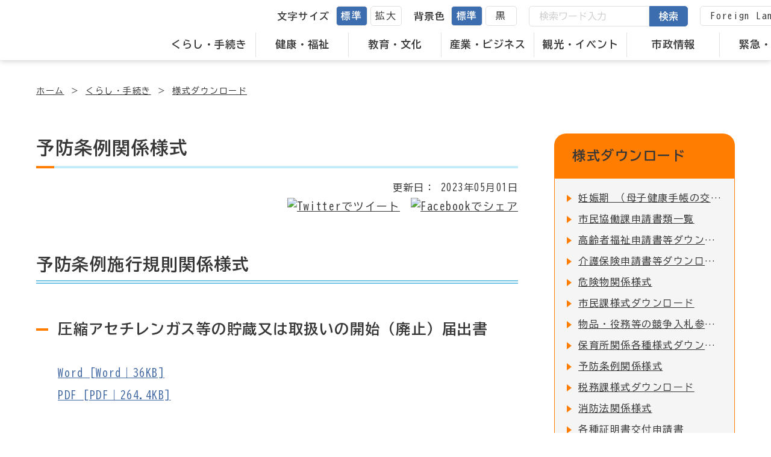

--- FILE ---
content_type: text/html; charset=UTF-8
request_url: https://mombetsu.jp/life/?content=456
body_size: 8016
content:
<!DOCTYPE html>
<html lang="ja" prefix="og: https://ogp.me/ns#">
<head>
  
<!-- embed-head -->

<!-- Google Tag Manager -->
<script>(function(w,d,s,l,i){w[l]=w[l]||[];w[l].push({'gtm.start':
new Date().getTime(),event:'gtm.js'});var f=d.getElementsByTagName(s)[0],
j=d.createElement(s),dl=l!='dataLayer'?'&l='+l:'';j.async=true;j.src=
'https://www.googletagmanager.com/gtm.js?id='+i+dl;f.parentNode.insertBefore(j,f);
})(window,document,'script','dataLayer','GTM-M5FPLL4');</script>
<!-- End Google Tag Manager -->  <meta charset="UTF-8">
  <meta http-equiv="X-UA-Compatible" content="IE=edge">
  <meta name="viewport" content="width=device-width, initial-scale=1.0">
  <meta name="format-detection" content="telephone=no">
  <title>予防条例関係様式｜様式ダウンロード｜紋別市</title>
  <meta name="description" content="北海道紋別市の公式ホームページです。様式ダウンロードについての情報を掲載しています。">
  <!-- Open Graph Protocol-->
  <meta property="og:url" content="https://mombetsu.jp/life/?content=456">
  <meta property="og:title" content="予防条例関係様式｜様式ダウンロード｜紋別市">

  <meta property="og:image" content="https://mombetsu.jp/assets/images/og-image.jpg">
  <meta property="og:description" content="北海道紋別市の公式ホームページです。様式ダウンロードについての情報を掲載しています。">
  <meta property="og:type" content="article">
  <meta property="og:site_name" content="北海道紋別市公式ホームページ">
  <meta name="twitter:card" content="summary_large_image">
  <!-- End Open Graph Protocol-->
  
  <!-- <meta name="robots" content="index,follow"> -->

  <link rel="shortcut icon" href="../favicon.ico">
  <link rel="shortcut icon" href="../apple-touch-icon.png" sizes="180x180">

  <link rel="preconnect" href="https://fonts.googleapis.com">
  <link rel="preconnect" href="https://fonts.gstatic.com" crossorigin>
  <link href="https://fonts.googleapis.com/css2?family=BIZ+UDGothic:wght@400;700&display=swap" rel="stylesheet">

  <link rel="stylesheet" href="//ajax.googleapis.com/ajax/libs/jqueryui/1/themes/smoothness/jquery-ui.css">
  <link rel="stylesheet" href="../assets/css/common.css?t=1769053235">
  <link rel="stylesheet" href="../assets/js/slick/slick.css">
  <link rel="stylesheet" href="../assets/js/slick/slick-theme.css">
    
  <link rel="stylesheet" href="../assets/css/underlayer.css">
  <link rel="stylesheet" href="../assets/css/cassette.css">
  <link rel="stylesheet" href="../assets/css/cassette_form.css">
    
</head>
<body class="is-gyosei">
  
<!-- embed-body -->

<!-- Google Tag Manager (noscript) -->
<noscript><iframe src="https://www.googletagmanager.com/ns.html?id=GTM-M5FPLL4"
height="0" width="0" style="display:none;visibility:hidden"></iframe></noscript>
<!-- End Google Tag Manager (noscript) -->
  <div class="l-wrapper">
      <header class="l-header l-header__gyosei">
	    <div class="l-header_inr">
      <p class="l-header_logo"><a href="../"></a></p>

      <div id="gloval-nav" class="l-header_utility">
        <nav>
          <ul class="l-header_utility_nav">
			            <li class="l-header_utility_nav_item">
              <a href="../life/">くらし・手続き</a>
              <div class="l-header_utility_nav_item_child">
                <ul class="l-header_utility_nav_item_child_inr">
				                    <li><a href="../life/?category=219">パスポート</a></li>
				                    <li><a href="../life/?category=74">マイナンバー</a></li>
				                    <li><a href="../life/?category=10">印鑑の登録・証明</a></li>
				                    <li><a href="../life/?category=22">戸籍の届出</a></li>
				                    <li><a href="../life/?category=8">上下水道</a></li>
				                    <li><a href="../life/?category=2">車・ボート等</a></li>
				                    <li><a href="../life/?category=15">ごみ</a></li>
				                    <li><a href="../life/?category=16">住民の証明書</a></li>
				                    <li><a href="../life/?category=25">税の証明書</a></li>
				                    <li><a href="../life/?category=19">税金</a></li>
				                    <li><a href="../life/?category=18">転入・転出</a></li>
				                    <li><a href="../life/?category=79">移住・定住</a></li>
				                    <li><a href="../life/?category=80">土地・住まい</a></li>
				                    <li><a href="../life/?category=78">浄水場</a></li>
				                    <li><a href="../life/?category=17">道路・生活・環境</a></li>
				                    <li><a href="../life/?category=20">ペット・動物</a></li>
				                    <li><a href="../life/?category=21">外国人の方へ</a></li>
				                    <li><a href="../life/?category=23">市民協働</a></li>
				                    <li><a href="../life/?category=24">消費生活</a></li>
				                    <li><a href="../life/?category=81">様式ダウンロード</a></li>
				                    <li><a href="../life/?category=202">オープンデータ</a></li>
				                    <li><a href="../life/?category=6">都市公園</a></li>
				                  </ul>
              </div>
            </li>
			            <li class="l-header_utility_nav_item">
              <a href="../welfare/">健康・福祉</a>
              <div class="l-header_utility_nav_item_child">
                <ul class="l-header_utility_nav_item_child_inr">
				                    <li><a href="../welfare/?category=90">新型コロナウイルス関連</a></li>
				                    <li><a href="../welfare/?category=45">医療費助成</a></li>
				                    <li><a href="../welfare/?category=41">国民健康保険</a></li>
				                    <li><a href="../welfare/?category=40">国民年金</a></li>
				                    <li><a href="../welfare/?category=32">各種検診</a></li>
				                    <li><a href="../welfare/?category=37">後期高齢者医療</a></li>
				                    <li><a href="../welfare/?category=36">広域病院連携推進室</a></li>
				                    <li><a href="../welfare/?category=42">介護保険</a></li>
				                    <li><a href="../welfare/?category=82">介護保険サービス事業者</a></li>
				                    <li><a href="../welfare/?category=195">高齢者福祉</a></li>
				                    <li><a href="../welfare/?category=35">障害福祉</a></li>
				                    <li><a href="../welfare/?category=34">生活支援</a></li>
				                    <li><a href="../welfare/?category=33">児童福祉</a></li>
				                    <li><a href="../welfare/?category=46">救急・医療機関</a></li>
				                    <li><a href="../welfare/?category=86">福祉・保健機関</a></li>
				                    <li><a href="../welfare/?category=89">保健・医療・福祉連携推進会議</a></li>
				                  </ul>
              </div>
            </li>
			            <li class="l-header_utility_nav_item">
              <a href="../education/">教育・文化</a>
              <div class="l-header_utility_nav_item_child">
                <ul class="l-header_utility_nav_item_child_inr">
				                    <li><a href="../education/?category=117">研究</a></li>
				                    <li><a href="../education/?category=121">子育て</a></li>
				                    <li><a href="../education/?category=91">保育所・こども園</a></li>
				                    <li><a href="../education/?category=92">図書館</a></li>
				                    <li><a href="../education/?category=93">博物館</a></li>
				                    <li><a href="../education/?category=94">教育施設</a></li>
				                    <li><a href="../education/?category=187">社会教育・文化施設</a></li>
				                    <li><a href="../education/?category=96">子どもセンター</a></li>
				                    <li><a href="../education/?category=97">取組・計画</a></li>
				                    <li><a href="../education/?category=98">助成・手当</a></li>
				                    <li><a href="../education/?category=99">スポーツ</a></li>
				                    <li><a href="../education/?category=100">スポーツ施設</a></li>
				                    <li><a href="../education/?category=104">教育委員会</a></li>
				                    <li><a href="../education/?category=106">生涯学習</a></li>
				                    <li><a href="../education/?category=27">学校・児童クラブ</a></li>
				                    <li><a href="../education/?category=216">部活動改革の取組</a></li>
				                  </ul>
              </div>
            </li>
			            <li class="l-header_utility_nav_item">
              <a href="../business/">産業・ビジネス</a>
              <div class="l-header_utility_nav_item_child">
                <ul class="l-header_utility_nav_item_child_inr">
				                    <li><a href="../business/?category=107">各種助成</a></li>
				                    <li><a href="../business/?category=53">労働</a></li>
				                    <li><a href="../business/?category=113">地域おこし協力隊</a></li>
				                    <li><a href="../business/?category=52">道路の占用</a></li>
				                    <li><a href="../business/?category=51">入札・契約</a></li>
				                    <li><a href="../business/?category=50">商業</a></li>
				                    <li><a href="../business/?category=49">水産業</a></li>
				                    <li><a href="../business/?category=48">農林業</a></li>
				                    <li><a href="../business/?category=122">農業委員会</a></li>
				                    <li><a href="../business/?category=47">紋別港</a></li>
				                  </ul>
              </div>
            </li>
			            <li class="l-header_utility_nav_item">
              <a href="../tourism/">観光・イベント</a>
              <div class="l-header_utility_nav_item_child">
                <ul class="l-header_utility_nav_item_child_inr">
				                    <li><a href="../tourism/?category=200">イベント</a></li>
				                    <li><a href="../tourism/?category=76">紋別市の魅力</a></li>
				                    <li><a href="../tourism/?category=77">交通・アクセス</a></li>
				                    <li><a href="../tourism/?category=108">紋太ポイント</a></li>
				                  </ul>
              </div>
            </li>
			            <li class="l-header_utility_nav_item">
              <a href="../administration/">市政情報</a>
              <div class="l-header_utility_nav_item_child">
                <ul class="l-header_utility_nav_item_child_inr">
				                    <li><a href="../administration/?category=205">新庁舎の建設</a></li>
				                    <li><a href="../administration/?category=182">広聴</a></li>
				                    <li><a href="../administration/?category=204">統計情報</a></li>
				                    <li><a href="../administration/?category=111">選挙</a></li>
				                    <li><a href="../administration/?category=112">監査</a></li>
				                    <li><a href="../administration/?category=114">市政執行方針</a></li>
				                    <li><a href="../administration/?category=201">人事</a></li>
				                    <li><a href="../administration/?category=115">給与・採用</a></li>
				                    <li><a href="../administration/?category=63">公共施設</a></li>
				                    <li><a href="../administration/?category=62">広報もんべつ</a></li>
				                    <li><a href="../administration/?category=61">市長室</a></li>
				                    <li><a href="../administration/?category=60">庁舎案内</a></li>
				                    <li><a href="../administration/?category=59">施策・計画・報告</a></li>
				                    <li><a href="../administration/?category=58">所信表明</a></li>
				                    <li><a href="../administration/?category=57">情報公開・個人情報保護制度</a></li>
				                    <li><a href="../administration/?category=56">紋別市の紹介</a></li>
				                    <li><a href="../administration/?category=55">紋別市の財政</a></li>
				                  </ul>
              </div>
            </li>
			            <li class="l-header_utility_nav_item">
              <a href="../prevention/">緊急・防災</a>
              <div class="l-header_utility_nav_item_child">
                <ul class="l-header_utility_nav_item_child_inr">
				                    <li><a href="../prevention/?category=71">国民保護</a></li>
				                    <li><a href="../prevention/?category=72">緊急</a></li>
				                    <li><a href="../prevention/?category=73">防災情報</a></li>
				                    <li><a href="../prevention/?category=207">災害支援</a></li>
				                  </ul>
              </div>
            </li>
			          </ul>
        </nav>
        <div class="l-header_utility_sub">
          <dl class="l-header_utility_sub_change">
            <dt>文字サイズ</dt>
            <dd>
              <ul class="scaling-btn">
                <li><a href="#" class="js-fs js-fsNormal is-active" data-size="62.5%">標準</a></li>
                <li><a href="#" class="js-fs js-fsLarge" data-size="75%">拡大</a></li>
              </ul>
            </dd>
          </dl>
          <dl class="l-header_utility_sub_change">
            <dt>背景色</dt>
            <dd>
              <ul class="bg-color-btn">
                <li><a href="#" class="js-bg js-bgDefault is-active" data-color="default">標準</a></li>
                <li><a href="#" class="js-bg js-bgBlack" data-color="black">黒</a></li>
              </ul>
            </dd>
          </dl>
          <div class="l-header_utility_sub_form">
            <form onSubmit="return true;" action="../search/" id="js-search">
              <input type="text" placeholder="検索ワード入力" name="q">
              <button>検索</button>
            </form>
          </div>
          <div class="l-header_utility_sub_translate">
            <a href="/content/?content=844">Foreign Language</a>
          </div>
        </div>
      </div>
    </div>
    <div id="nav-toggle">
      <div>
        <span></span>
        <span></span>
        <p class="on">メニュー</p>
        <p class="off">閉じる</p>
      </div>
    </div>
  </header>

   

    <div class="l-wrap">
     <nav aria-label="パンくずリスト">
      <ol class="c-breadCrumb">
        <li><a href="../">ホーム</a></li>
        <li><a href="../life/">くらし・手続き</a></li><li><a href="../life/?category=81">様式ダウンロード</a></li>      </ol>
	       </nav>
      <div class="l-2col">
        <div class="l-2col_main">

          <main>
            <h1 class="c-pageTtl">予防条例関係様式</h1>
            <div class="u-mt20">
              <p class="c-update_date">更新日：<time datetime="2023-05-01">
				2023年05月01日</time></p>
              <ul class="c-shareList">
                <li><a href="https://twitter.com/share?url=https://mombetsu.jp/life/?content=456" rel="nofollow noopener" target="_blank"><img src="../assets/images/common/s_twitter.svg" alt="Twitterでツイート"></a></li>
                <li><a href="http://www.facebook.com/share.php?u=https://mombetsu.jp/life/?content=456" rel="nofollow noopener" target="_blank"><img src="../assets/images/common/s_facebook.svg" alt="Facebookでシェア"></a></li>
              </ul>
            </div>

            <!-- Cassette Content -->
            <div class="c-cassette_body u-mt60">
			  <div id="content-0" class="index_block _block cassette-item">
    <div>
      <h2 class="c-secTtl02">予防条例施行規則関係様式</h2>
    </div>
  </div><div id="content-1" class="head_block _block cassette-item">
    <div>
      <h4 class="c-secTtl04">圧縮アセチレンガス等の貯蔵又は取扱いの開始（廃止）届出書</h4>
    </div>
  </div><div id="content-2" class="list_block _block cassette-item list02">
  <div>
	<ul class="c-fileList">
							<li class="word"><a href="../assets/images/content/content_20240614_141347.doc">Word [Word｜36KB]</a></li>
								<li class="pdf"><a href="../assets/images/content/content_20240614_141441.pdf">PDF [PDF｜264.4KB]</a></li>
				  </ul>
  </div>
  </div><div id="content-3" class="head_block _block cassette-item">
    <div>
      <h4 class="c-secTtl04">劇場等の裸火・危険物品使用届出書</h4>
    </div>
  </div><div id="content-4" class="list_block _block cassette-item list02">
  <div>
	<ul class="c-fileList">
							<li class="word"><a href="../assets/images/content/content_20230523_115249.doc">Word [Word｜45.5KB]</a></li>
								<li class="pdf"><a href="../assets/images/content/content_20230522_111424.pdf">PDF [PDF｜90.6KB]</a></li>
				  </ul>
  </div>
  </div><div id="content-5" class="head_block _block cassette-item">
    <div>
      <h4 class="c-secTtl04">防火管理・防災管理業務教育担当者選任（解任）届出書</h4>
    </div>
  </div><div id="content-6" class="list_block _block cassette-item list02">
  <div>
	<ul class="c-fileList">
							<li class="word"><a href="../assets/images/content/content_20230424_141006.doc">Word [Word｜43KB]</a></li>
								<li class="pdf"><a href="../assets/images/content/content_20230424_141020.pdf">PDF [PDF｜137.8KB]</a></li>
				  </ul>
  </div>
  </div><div id="content-7" class="head_block _block cassette-item">
    <div>
      <h4 class="c-secTtl04">火災予防上必要な業務に関する計画提出書</h4>
    </div>
  </div><div id="content-8" class="list_block _block cassette-item list02">
  <div>
	<ul class="c-fileList">
							<li class="word"><a href="../assets/images/content/content_20230424_141132.doc">Word [Word｜41KB]</a></li>
								<li class="pdf"><a href="../assets/images/content/content_20230424_141143.pdf">PDF [PDF｜129.2KB]</a></li>
				  </ul>
  </div>
  </div><div id="content-9" class="head_block _block cassette-item">
    <div>
      <h4 class="c-secTtl04">防火対象物使用開始（変更）届出書</h4>
    </div>
  </div><div id="content-10" class="list_block _block cassette-item list02">
  <div>
	<ul class="c-fileList">
							<li class="word"><a href="../assets/images/content/content_20230424_141220.doc">Word [Word｜85KB]</a></li>
								<li class="pdf"><a href="../assets/images/content/content_20230424_141420.pdf">PDF [PDF｜162.4KB]</a></li>
				  </ul>
  </div>
  </div><div id="content-11" class="head_block _block cassette-item">
    <div>
      <h4 class="c-secTtl04">炉・ボイラー等設置届出書</h4>
    </div>
  </div><div id="content-12" class="list_block _block cassette-item list02">
  <div>
	<ul class="c-fileList">
							<li class="word"><a href="../assets/images/content/content_20230522_115229.doc">Word [Word｜50KB]</a></li>
								<li class="pdf"><a href="../assets/images/content/content_20230522_115246.pdf">PDF [PDF｜116.3KB]</a></li>
				  </ul>
  </div>
  </div><div id="content-13" class="head_block _block cassette-item">
    <div>
      <h4 class="c-secTtl04">急速充電設備・燃料電池発電設備・発電設備・変電設備・蓄電池設備設置（変更）届出書</h4>
    </div>
  </div><div id="content-14" class="list_block _block cassette-item list02">
  <div>
	<ul class="c-fileList">
							<li class="word"><a href="../assets/images/content/content_20240202_153853.doc">Word [Word｜51.5KB]</a></li>
								<li class="pdf"><a href="../assets/images/content/content_20240202_153921.pdf">PDF [PDF｜101.1KB]</a></li>
				  </ul>
  </div>
  </div><div id="content-15" class="head_block _block cassette-item">
    <div>
      <h4 class="c-secTtl04">ネオン管灯設備設置（変更）届出書</h4>
    </div>
  </div><div id="content-16" class="list_block _block cassette-item list02">
  <div>
	<ul class="c-fileList">
							<li class="word"><a href="../assets/images/content/content_20230424_142417.doc">Word [Word｜42.5KB]</a></li>
								<li class="pdf"><a href="../assets/images/content/content_20230424_142429.pdf">PDF [PDF｜179KB]</a></li>
				  </ul>
  </div>
  </div><div id="content-17" class="head_block _block cassette-item">
    <div>
      <h4 class="c-secTtl04">水素ガスを充てんする気球の設置（変更）届出書</h4>
    </div>
  </div><div id="content-18" class="list_block _block cassette-item list02">
  <div>
	<ul class="c-fileList">
							<li class="word"><a href="../assets/images/content/content_20230424_142502.doc">Word [Word｜56.5KB]</a></li>
								<li class="pdf"><a href="../assets/images/content/content_20230424_142513.pdf">PDF [PDF｜158.9KB]</a></li>
				  </ul>
  </div>
  </div><div id="content-19" class="head_block _block cassette-item">
    <div>
      <h4 class="c-secTtl04">火災と紛らわしい煙又は火災を発生するおそれのある行為の届出書</h4>
    </div>
  </div><div id="content-20" class="list_block _block cassette-item list02">
  <div>
	<ul class="c-fileList">
							<li class="word"><a href="../assets/images/content/content_20230424_142541.doc">Word [Word｜37.5KB]</a></li>
								<li class="pdf"><a href="../assets/images/content/content_20230424_142549.pdf">PDF [PDF｜124.6KB]</a></li>
				  </ul>
  </div>
  </div><div id="content-21" class="head_block _block cassette-item">
    <div>
      <h4 class="c-secTtl04">煙火打上げ（仕掛け）届出書</h4>
    </div>
  </div><div id="content-22" class="list_block _block cassette-item list02">
  <div>
	<ul class="c-fileList">
							<li class="word"><a href="../assets/images/content/content_20230424_142634.doc">Word [Word｜37KB]</a></li>
								<li class="pdf"><a href="../assets/images/content/content_20230424_142646.pdf">PDF [PDF｜125.7KB]</a></li>
				  </ul>
  </div>
  </div><div id="content-23" class="head_block _block cassette-item">
    <div>
      <h4 class="c-secTtl04">催物開催届出書</h4>
    </div>
  </div><div id="content-24" class="list_block _block cassette-item list02">
  <div>
	<ul class="c-fileList">
							<li class="word"><a href="../assets/images/content/content_20230424_142719.doc">Word [Word｜41KB]</a></li>
								<li class="pdf"><a href="../assets/images/content/content_20230424_142730.pdf">PDF [PDF｜132KB]</a></li>
				  </ul>
  </div>
  </div><div id="content-25" class="head_block _block cassette-item">
    <div>
      <h4 class="c-secTtl04">水道断・減水届出書</h4>
    </div>
  </div><div id="content-26" class="list_block _block cassette-item list02">
  <div>
	<ul class="c-fileList">
							<li class="word"><a href="../assets/images/content/content_20230424_142806.doc">Word [Word｜37KB]</a></li>
								<li class="pdf"><a href="../assets/images/content/content_20230424_142820.pdf">PDF [PDF｜121.1KB]</a></li>
				  </ul>
  </div>
  </div><div id="content-27" class="head_block _block cassette-item">
    <div>
      <h4 class="c-secTtl04">道路工事届出書</h4>
    </div>
  </div><div id="content-28" class="list_block _block cassette-item list02">
  <div>
	<ul class="c-fileList">
							<li class="word"><a href="../assets/images/content/content_20230424_142906.doc">Word [Word｜34.5KB]</a></li>
								<li class="pdf"><a href="../assets/images/content/content_20230424_142921.pdf">PDF [PDF｜121.7KB]</a></li>
				  </ul>
  </div>
  </div><div id="content-29" class="head_block _block cassette-item">
    <div>
      <h4 class="c-secTtl04">ストーブ、煙突取付掃除業届出書・再交付願書</h4>
    </div>
  </div><div id="content-30" class="list_block _block cassette-item list02">
  <div>
	<ul class="c-fileList">
							<li class="word"><a href="../assets/images/content/content_20230424_143045.doc">Word [Word｜37.5KB]</a></li>
								<li class="pdf"><a href="../assets/images/content/content_20230424_143052.pdf">PDF [PDF｜128KB]</a></li>
				  </ul>
  </div>
  </div><div id="content-31" class="head_block _block cassette-item">
    <div>
      <h4 class="c-secTtl04">石油ストーブ等分離掃除整備業届出書・再交付願書</h4>
    </div>
  </div><div id="content-32" class="list_block _block cassette-item list02">
  <div>
	<ul class="c-fileList">
							<li class="word"><a href="../assets/images/content/content_20230424_143117.doc">Word [Word｜42KB]</a></li>
								<li class="pdf"><a href="../assets/images/content/content_20230424_143125.pdf">PDF [PDF｜132.8KB]</a></li>
				  </ul>
  </div>
  </div><div id="content-33" class="head_block _block cassette-item">
    <div>
      <h4 class="c-secTtl04">消防設備業届出書</h4>
    </div>
  </div><div id="content-34" class="list_block _block cassette-item list02">
  <div>
	<ul class="c-fileList">
							<li class="word"><a href="../assets/images/content/content_20230424_143150.doc">Word [Word｜67KB]</a></li>
								<li class="pdf"><a href="../assets/images/content/content_20230424_143202.pdf">PDF [PDF｜156.2KB]</a></li>
				  </ul>
  </div>
  </div><div id="content-35" class="head_block _block cassette-item">
    <div>
      <h4 class="c-secTtl04">露店等の開設届出書</h4>
    </div>
  </div><div id="content-36" class="list_block _block cassette-item list02">
  <div>
	<ul class="c-fileList">
							<li class="word"><a href="../assets/images/content/content_20230424_143232.doc">Word [Word｜35KB]</a></li>
								<li class="pdf"><a href="../assets/images/content/content_20230424_143241.pdf">PDF [PDF｜123.7KB]</a></li>
				  </ul>
  </div>
  </div><div id="content-37" class="head_block _block cassette-item">
    <div>
      <h4 class="c-secTtl04">指定洞道等届出書（新設・変更）</h4>
    </div>
  </div><div id="content-38" class="list_block _block cassette-item list02">
  <div>
	<ul class="c-fileList">
							<li class="word"><a href="../assets/images/content/content_20230424_143334.doc">Word [Word｜35.5KB]</a></li>
								<li class="pdf"><a href="../assets/images/content/content_20230424_143346.pdf">PDF [PDF｜131.1KB]</a></li>
				  </ul>
  </div>
  </div><div id="content-39" class="head_block _block cassette-item">
    <div>
      <h4 class="c-secTtl04">少量危険物貯蔵取扱所設置（廃止）届出書</h4>
    </div>
  </div><div id="content-40" class="list_block _block cassette-item list02">
  <div>
	<ul class="c-fileList">
							<li class="word"><a href="../assets/images/content/content_20230424_143614.doc">Word [Word｜45.5KB]</a></li>
								<li class="pdf"><a href="../assets/images/content/content_20230424_143625.pdf">PDF [PDF｜148.8KB]</a></li>
				  </ul>
  </div>
  </div><div id="content-41" class="head_block _block cassette-item">
    <div>
      <h4 class="c-secTtl04">指定可燃物貯蔵取扱所設置（廃止）届出書</h4>
    </div>
  </div><div id="content-42" class="list_block _block cassette-item list02">
  <div>
	<ul class="c-fileList">
							<li class="word"><a href="../assets/images/content/content_20230424_143530.doc">Word [Word｜45.5KB]</a></li>
								<li class="pdf"><a href="../assets/images/content/content_20230424_143542.pdf">PDF [PDF｜152.7KB]</a></li>
				  </ul>
  </div>
  </div><div id="content-43" class="head_block _block cassette-item">
    <div>
      <h4 class="c-secTtl04">少量危険物・指定可燃物貯蔵所除外申請書</h4>
    </div>
  </div><div id="content-44" class="list_block _block cassette-item list02">
  <div>
	<ul class="c-fileList">
							<li class="word"><a href="../assets/images/content/content_20230424_143650.doc">Word [Word｜46.5KB]</a></li>
								<li class="pdf"><a href="../assets/images/content/content_20230424_143705.pdf">PDF [PDF｜155.7KB]</a></li>
				  </ul>
  </div>
  </div><div id="content-45" class="head_block _block cassette-item">
    <div>
      <h4 class="c-secTtl04">タンク検査申請書</h4>
    </div>
  </div><div id="content-46" class="list_block _block cassette-item list02">
  <div>
	<ul class="c-fileList">
							<li class="word"><a href="../assets/images/content/content_20230424_143746.doc">Word [Word｜40.5KB]</a></li>
								<li class="pdf"><a href="../assets/images/content/content_20230424_143753.pdf">PDF [PDF｜128.9KB]</a></li>
				  </ul>
  </div>
  </div><div id="content-47" class="index_block _block cassette-item">
    <div>
      <h2 class="c-secTtl02">予防事務処理規程関係様式</h2>
    </div>
  </div><div id="content-48" class="head_block _block cassette-item">
    <div>
      <h4 class="c-secTtl04">改善計画書</h4>
    </div>
  </div><div id="content-49" class="list_block _block cassette-item list02">
  <div>
	<ul class="c-fileList">
							<li class="word"><a href="../assets/images/content/content_20240524_092400.doc">Word [Word｜32.5KB]</a></li>
								<li class="pdf"><a href="../assets/images/content/content_20240524_092406.pdf">PDF [PDF｜53.8KB]</a></li>
				  </ul>
  </div>
  </div><div id="content-50" class="head_block _block cassette-item">
    <div>
      <h4 class="c-secTtl04">住宅用防災警報器等特例申請書</h4>
    </div>
  </div><div id="content-51" class="list_block _block cassette-item list02">
  <div>
	<ul class="c-fileList">
							<li class="word"><a href="../assets/images/content/content_20230424_153242.doc">Word [Word｜15KB]</a></li>
								<li class="pdf"><a href="../assets/images/content/content_20230424_153253.pdf">PDF [PDF｜130.4KB]</a></li>
				  </ul>
  </div>
  </div><div id="content-52" class="head_block _block cassette-item">
    <div>
      <h4 class="c-secTtl04">甲・乙種防火管理資格取得講習受講申請書</h4>
    </div>
  </div><div id="content-53" class="list_block _block cassette-item list02">
  <div>
	<ul class="c-fileList">
							<li class="word"><a href="../assets/images/content/content_20230424_153410.doc">Word [Word｜36.5KB]</a></li>
								<li class="pdf"><a href="../assets/images/content/content_20230424_153420.pdf">PDF [PDF｜139.3KB]</a></li>
				  </ul>
  </div>
  </div><div id="content-54" class="head_block _block cassette-item">
    <div>
      <h4 class="c-secTtl04">甲種防火管理再講習受講申請書</h4>
    </div>
  </div><div id="content-55" class="list_block _block cassette-item list02">
  <div>
	<ul class="c-fileList">
							<li class="word"><a href="../assets/images/content/content_20230424_153531.doc">Word [Word｜37KB]</a></li>
								<li class="pdf"><a href="../assets/images/content/content_20230424_153541.pdf">PDF [PDF｜141.2KB]</a></li>
				  </ul>
  </div>
  </div><div id="content-56" class="head_block _block cassette-item">
    <div>
      <h4 class="c-secTtl04">防火管理資格取得講習修了証再交付申請書</h4>
    </div>
  </div><div id="content-57" class="list_block _block cassette-item list02">
  <div>
	<ul class="c-fileList">
							<li class="word"><a href="../assets/images/content/content_20230424_153705.doc">Word [Word｜29.5KB]</a></li>
								<li class="pdf"><a href="../assets/images/content/content_20230424_153720.pdf">PDF [PDF｜122.5KB]</a></li>
				  </ul>
  </div>
  </div><div id="content-58" class="head_block _block cassette-item">
    <div>
      <h4 class="c-secTtl04">消防用設備等・特殊消防用設備等検査済証再交付申請書</h4>
    </div>
  </div><div id="content-59" class="list_block _block cassette-item list02">
  <div>
	<ul class="c-fileList">
							<li class="word"><a href="../assets/images/content/content_20230424_153821.doc">Word [Word｜33KB]</a></li>
								<li class="pdf"><a href="../assets/images/content/content_20230424_153830.pdf">PDF [PDF｜135.4KB]</a></li>
				  </ul>
  </div>
  </div><div id="content-60" class="head_block _block cassette-item">
    <div>
      <h4 class="c-secTtl04">消防用設備等・特殊消防用設備等特例基準適用申請書</h4>
    </div>
  </div><div id="content-61" class="list_block _block cassette-item list02">
  <div>
	<ul class="c-fileList">
							<li class="word"><a href="../assets/images/content/content_20230424_153927.doc">Word [Word｜36.5KB]</a></li>
								<li class="pdf"><a href="../assets/images/content/content_20230424_153938.pdf">PDF [PDF｜133.4KB]</a></li>
				  </ul>
  </div>
  </div>            </div>
            <!-- Signature -->
			            <div class="c-signature">
              <dl class="c-signature_def">
                <dt class="c-signature_head">お問い合わせ</dt>
                <dd class="c-signature_body">
                  <p class="u-strong">消防/予防課/予防係</p>
				  <p>電話：0158-28-7017</p>
                </dd>
              </dl>
            </div>          </main>
        </div>

        <div class="l-2col_side">
          <aside>
            <div class="c-category">
  <h2 class="c-category_ttl">様式ダウンロード</h2>
    <ul class="c-categoryList_child">
		<li class="arrow s4-1">
	  <a href="./?content=4">妊娠期 （母子健康手帳の交付 ・ 妊婦健診の助成など）</a>
	</li>
		<li class="arrow s4-1">
	  <a href="./?content=443">市民協働課申請書類一覧</a>
	</li>
		<li class="arrow s4-1">
	  <a href="./?content=4135">高齢者福祉申請書等ダウンロード</a>
	</li>
		<li class="arrow s4-1">
	  <a href="./?content=483">介護保険申請書等ダウンロード</a>
	</li>
		<li class="arrow s4-1">
	  <a href="./?content=3729">危険物関係様式</a>
	</li>
		<li class="arrow s4-1">
	  <a href="./?content=659">市民課様式ダウンロード</a>
	</li>
		<li class="arrow s4-1">
	  <a href="./?content=264">物品・役務等の競争入札参加資格関係事項の提出について</a>
	</li>
		<li class="arrow s4-1">
	  <a href="./?content=594">保育所関係各種様式ダウンロード</a>
	</li>
		<li class="arrow s4-1">
	  <a href="./?content=456">予防条例関係様式</a>
	</li>
		<li class="arrow s4-1">
	  <a href="./?content=71">税務課様式ダウンロード</a>
	</li>
		<li class="arrow s4-1">
	  <a href="./?content=458">消防法関係様式</a>
	</li>
		<li class="arrow s4-1">
	  <a href="./?content=660">各種証明書交付申請書</a>
	</li>
		<li class="arrow s4-1">
	  <a href="./?content=459">救急講習関係</a>
	</li>
		<li class="arrow s4-1">
	  <a href="./?content=573">国民健康保険申請様式ダウンロード</a>
	</li>
		<li class="arrow s4-1">
	  <a href="./?content=6">AED（自動体外式細動器）の貸出</a>
	</li>
	  </ul>
    <ul class="c-categoryList">
	    <li><a href="./?category=219" class="arrow s5-3 s5-3__orange">パスポート</a></li>
	    <li><a href="./?category=74" class="arrow s5-3 s5-3__orange">マイナンバー</a></li>
	    <li><a href="./?category=10" class="arrow s5-3 s5-3__orange">印鑑の登録・証明</a></li>
	    <li><a href="./?category=22" class="arrow s5-3 s5-3__orange">戸籍の届出</a></li>
	    <li><a href="./?category=8" class="arrow s5-3 s5-3__orange">上下水道</a></li>
	    <li><a href="./?category=2" class="arrow s5-3 s5-3__orange">車・ボート等</a></li>
	    <li><a href="./?category=15" class="arrow s5-3 s5-3__orange">ごみ</a></li>
	    <li><a href="./?category=16" class="arrow s5-3 s5-3__orange">住民の証明書</a></li>
	    <li><a href="./?category=25" class="arrow s5-3 s5-3__orange">税の証明書</a></li>
	    <li><a href="./?category=19" class="arrow s5-3 s5-3__orange">税金</a></li>
	    <li><a href="./?category=18" class="arrow s5-3 s5-3__orange">転入・転出</a></li>
	    <li><a href="./?category=79" class="arrow s5-3 s5-3__orange">移住・定住</a></li>
	    <li><a href="./?category=80" class="arrow s5-3 s5-3__orange">土地・住まい</a></li>
	    <li><a href="./?category=78" class="arrow s5-3 s5-3__orange">浄水場</a></li>
	    <li><a href="./?category=17" class="arrow s5-3 s5-3__orange">道路・生活・環境</a></li>
	    <li><a href="./?category=20" class="arrow s5-3 s5-3__orange">ペット・動物</a></li>
	    <li><a href="./?category=21" class="arrow s5-3 s5-3__orange">外国人の方へ</a></li>
	    <li><a href="./?category=23" class="arrow s5-3 s5-3__orange">市民協働</a></li>
	    <li><a href="./?category=24" class="arrow s5-3 s5-3__orange">消費生活</a></li>
	    <li><a href="./?category=202" class="arrow s5-3 s5-3__orange">オープンデータ</a></li>
	    <li><a href="./?category=6" class="arrow s5-3 s5-3__orange">都市公園</a></li>
	  </ul>
</div>
                <div class="c-easysearch u-mt60">
      <h2 class="c-easysearch_ttl">かんたん検索</h2>

      <div class="c-squareListUnit c-squareListUnit__side">
        <ul class="c-squareList">
          <li class="c-squareList_item">
            <a href="../purpose/?purpose=1" class="icon_question">
            <div class="c-squareList_ttl">もしもの時</div>
          </a>
          </li>
          <li class="c-squareList_item">
            <a href="../purpose/?purpose=2" class="icon_file">
            <div class="c-squareList_ttl">届出・証明</div>
          </a>
          </li>
          <li class="c-squareList_item">
            <a href="../purpose/?purpose=3" class="icon_house">
            <div class="c-squareList_ttl">引越・住まい</div>
          </a>
          </li>
          <li class="c-squareList_item">
            <a href="../purpose/?purpose=4" class="icon_hospital">
            <div class="c-squareList_ttl">保険・医療</div>
          </a>
          </li>
          <li class="c-squareList_item">
            <a href="../purpose/?purpose=5" class="icon_child">
            <div class="c-squareList_ttl">出産・子育て</div>
          </a>
          </li>
        </ul>
        <ul class="c-squareList">
          <li class="c-squareList_item">
            <a href="../purpose/?purpose=6" class="icon_heart">
            <div class="c-squareList_ttl">福祉・介護</div>
          </a>
          </li>
          <li class="c-squareList_item">
            <a href="../purpose/?purpose=7" class="icon_bag">
            <div class="c-squareList_ttl">就職・労働</div>
          </a>
          </li>
          <li class="c-squareList_item">
            <a href="../purpose/?purpose=8" class="icon_dustbox">
            <div class="c-squareList_ttl">ごみ</div>
          </a>
          </li>
          <li class="c-squareList_item">
            <a href="../purpose/?purpose=9" class="icon_portrait">
            <div class="c-squareList_ttl">おくやみ</div>
          </a>
          </li>
          <li class="c-squareList_item">
            <a href="../purpose/?purpose=10" class="icon_ring">
            <div class="c-squareList_ttl">結婚・離婚</div>
          </a>
          </li>
        </ul>
      </div>
    </div>
            <!-- side banner -->
          </aside>
        </div>
      </div>
      <!-- /.l-2col -->
    </div>

      <!-- footer -->
  <div id="page_top"><a href="#"><img src="../assets/images/common/pagetop.svg" alt="ページトップへ"></a></div>
  <footer class="l-footer">
    <div class="l-footer_under"></div>
    <div class="u-relative">
      <div class="l-footer_clip">
        <svg width="1920" height="38" viewBox="0 0 1920 38">
          <clipPath id="svgPath">
            <path d="M758.75,38H676.472c-42.74-.947-88.614-3.255-140.243-7.056-44.981-3.311-88.321-7.312-126.558-10.842l-.017,0C348.76,14.479,296.17,9.624,260,9.624c-20.244,0-46.508,1.416-78.065,4.21-25.251,2.235-53.922,5.351-85.215,9.261C43.441,29.752.428,36.5,0,36.565V0H1298.663c-23.62.058-54.471,1.586-97.089,4.81-38.732,2.93-82.4,6.9-128.625,11.105-51.861,4.716-105.488,9.593-159.067,13.654C852.946,34.188,802.2,36.946,758.75,38ZM1920,32.72H1750c-15.341,0-32.18-.474-51.479-1.45-17.175-.869-35.893-2.116-57.224-3.814-39.6-3.151-82.158-7.394-123.317-11.5h-.009c-39.509-3.938-80.363-8.011-117.534-10.995-19.99-1.6-37.425-2.782-53.3-3.6C1329.94.476,1315,.031,1301.447,0L1920,0v32.72Z" transform="translate(0 0)" fill="none" />
          </clipPath>
        </svg>
      </div>
      <div class="l-footer_illust"></div>
    </div>
    <div class="l-footer_bg u-bgDots">
      <div class="l-footer_inr">
        <div class="l-footer_info">
          <div class="l-footer_info__col1">
            <p class="l-footer_logo">
              <a href="/"></a>
            </p>
            <address>
              <p>&#12306;094-8707<br class="pc_none"><span class="pc_space">北海道紋別市幸町2丁目1番18号</span></p>
              <p>電話番号：0158-24-2111<br class="pc_none"><span class="pc_space">FAX番号：0158-24-6925</span></p>
            </address>
            <p class="u-mt20">開庁時間　月曜～金曜　8時45分～17時30分まで<br>窓口の受付時間は、9時00分～17時00分です</p>
          </div>
          <div class="l-footer_info__col2">
            <div class="l-footer_link">
              <p class="l-footer_btn"><a href="/content/?content=954" class="c-btn c-btn__white arrow s1-2 s1-2__white"><span>お問い合わせ</span></a></p>
              <ul class="l-footer_utility u-mt40">
                <li class="arrow s5-3 s5-3__white"><a href="/content/?content=1001">RSS</a></li>
                <li class="arrow s5-3 s5-3__white"><a href="/content/?content=1034">サイトポリシー</a></li>
                <li class="arrow s5-3 s5-3__white"><a href="../sitemap/">サイトマップ</a></li>
              </ul>
            </div>
          </div>
        </div>
        <p class="l-footer_copy u-mt60"><small>&copy; 2023 MOMBETSU CITY</small></p>
      </div>
    </div>
  </footer>
  </div>
  
  <script src="../assets/js/jquery-3.6.1.min.js"></script>
  <script src="//code.jquery.com/ui/1.12.1/jquery-ui.js"></script>
  <script src="../assets/js/slick/slick.min.js"></script>

  <script src="../assets/js/main.js"></script>
  <script src="../assets/js/datepicker-ja.js"></script>
  <script src="../assets/js/cassette_form.js"></script>
<script type="text/javascript" src="/_Incapsula_Resource?SWJIYLWA=719d34d31c8e3a6e6fffd425f7e032f3&ns=2&cb=1688971197" async></script></body>
</html>


--- FILE ---
content_type: text/css
request_url: https://mombetsu.jp/assets/css/common.css?t=1769053235
body_size: 8968
content:
@charset "UTF-8";

*,
::before,
::after {
  box-sizing: border-box;
  border-style: solid;
  border-width: 0;
}
html {
  -webkit-text-size-adjust: 100%;
  -webkit-tap-highlight-color: transparent;
}
body {
  margin: 0;
}
main {
  display: block;
}
p,
table,
blockquote,
address,
pre,
iframe,
form,
figure,
dl {
  margin: 0;
}
h1,
h2,
h3,
h4,
h5,
h6 {
  font-size: inherit;
  font-weight: inherit;
  margin: 0;
}
ul,
ol {
  margin: 0;
  padding: 0;
  list-style: none;
}
dt {
  font-weight: 700;
}
dd {
  margin-left: 0;
}
hr {
  box-sizing: content-box;
  height: 0;
  overflow: visible;
  border-top-width: 1px;
  margin: 0;
  clear: both;
  color: inherit;
}
pre {
  font-family: monospace, monospace;
  font-size: inherit;
}
address {
  font-style: inherit;
}
a {
  background-color: transparent;
  text-decoration: none;
  color: inherit;
}
abbr[title] {
  text-decoration: underline dotted;
}
b,
strong {
  font-weight: bolder;
}
code,
kbd,
samp {
  font-family: monospace, monospace;
  font-size: inherit;
}
small {
  font-size: 80%;
}
sub,
sup {
  /* font-size: 75%; */
  line-height: 0;
  position: relative;
  vertical-align: baseline;
}
sub {
  bottom: -0.25em;
}
sup {
  top: -0.5em;
}
svg,
img,
embed,
object,
iframe {
  vertical-align: top;
}
button,
input,
optgroup,
select,
textarea {
  -webkit-appearance: none;
  appearance: none;
  vertical-align: middle;
  color: inherit;
  font: inherit;
  background: transparent;
  padding: 0;
  margin: 0;
  border-radius: 0;
  text-align: inherit;
  text-transform: inherit;
}
[type="checkbox"] {
  -webkit-appearance: checkbox;
  appearance: checkbox;
}
[type="radio"] {
  -webkit-appearance: radio;
  appearance: radio;
}
button,
[type="button"],
[type="reset"],
[type="submit"] {
  cursor: pointer;
}
button:disabled,
[type="button"]:disabled,
[type="reset"]:disabled,
[type="submit"]:disabled {
  cursor: default;
}
:-moz-focusring {
  outline: auto;
}
select:disabled {
  opacity: inherit;
}
option {
  padding: 0;
}
fieldset {
  margin: 0;
  padding: 0;
  min-width: 0;
}
legend {
  padding: 0;
}
progress {
  vertical-align: baseline;
}
textarea {
  overflow: auto;
}
[type="number"]::-webkit-inner-spin-button,
[type="number"]::-webkit-outer-spin-button {
  height: auto;
}
[type="search"] {
  outline-offset: -2px;
}
[type="search"]::-webkit-search-decoration {
  -webkit-appearance: none;
}
::-webkit-file-upload-button {
  -webkit-appearance: button;
  font: inherit;
}
label[for] {
  cursor: pointer;
}
details {
  display: block;
}
summary {
  display: list-item;
}
[contenteditable]:focus {
  outline: 1;
}
table {
  border-color: inherit;
}
caption {
  text-align: left;
}
table {
  border-collapse: collapse;
  border-spacing: 0;
}
td,
th {
  vertical-align: top;
  padding: 0;
}
th {
  text-align: left;
  font-weight: 700;
}
::placeholder {
  color: #ccc;
}

/*==================================
Common - ver.1.0.0
==================================*/
html {
  font-size: 62.5%;
}

* {
  -webkit-box-sizing: border-box;
  box-sizing: border-box;
}

body {
  position: static !important;
  margin: 0;
  padding: 0;
  text-align: center;
  font-size: 1rem;
  font-weight: 400;
  font-family: sans-serif;
  line-height: 1.6;
  color: #363636;
  letter-spacing: 0.15em;
  background: #fff;
  word-wrap: break-word;
  overflow-wrap: break-word;
  -webkit-tap-highlight-color: transparent;
  -webkit-font-feature-settings: "palt";
  font-feature-settings: "palt";
}

body.is-gyosei {
  font-family: "BIZ UDGothic", sans-serif;
}
body.is-ijyu,
body.is-gikai {
  font-family: "Zen Kaku Gothic New", sans-serif;
}

@media only screen and (max-width: 768px) {
  body {
    position: relative;
    min-width: 375px;
    -webkit-text-size-adjust: 100%;
    -webkit-font-smoothing: antialiased;
  }
}

img {
  max-width: 100%;
  height: auto;
}

a[href^="tel:"] {
  text-decoration: none;
  cursor: default;
}

@media only screen and (min-width: 1201px) {
  a[href^="tel:"] {
    pointer-events: none;
  }
}

a[href^="tel:"]:active img,
a[href^="tel:"]:focus img,
a[href^="tel:"]:hover img {
  opacity: 1;
}

a {
  -webkit-transition: 0.5s;
  transition: 0.5s;

  color: inherit;
  text-decoration: underline;
}

a:hover {
  text-decoration: none;
  color: #3c6eaf;
}

a img {
  -webkit-transition: all 0.5s;
  transition: all 0.5s;
  -webkit-backface-visibility: hidden;
  backface-visibility: hidden;
}

a:hover:active img,
a:hover:focus img,
a:hover:hover img {
  opacity: 0.7;
}

button {
  background-color: transparent;
  border: none;
  cursor: pointer;
}

main {
  overflow: hidden;
}

body.is-fixed {
  position: fixed;
  width: 100%;
  height: 100%;
  overflow: hidden;
}

.l-wrapper {
  text-align: left;
  overflow: hidden;
  font-size: 1.8rem;
}

@media only screen and (max-width: 768px) {
  .l-wrapper {
    font-size: 1.6rem;
  }
}

/* Margin */
.u-mt0 {
  margin-top: 0 !important;
}
.u-mt20 {
  margin-top: 20px;
}
.u-mt40 {
  margin-top: 40px;
}
.u-mt60 {
  margin-top: 60px;
}
.u-mt80 {
  margin-top: 80px;
}
.u-mt100 {
  margin-top: 100px;
}
.u-mt120 {
  margin-top: 120px;
}
.u-mt160 {
  margin-top: 160px;
}

@media only screen and (max-width: 1200px) {
  .u-mt20 {
    margin-top: 10px;
  }
  .u-mt40 {
    margin-top: 20px;
  }
  .u-mt60 {
    margin-top: 30px;
  }
  .u-mt80 {
    margin-top: 40px;
  }
  .u-mt100 {
    margin-top: 50px;
  }
  .u-mt120 {
    margin-top: 60px;
  }
  .u-mt160 {
    margin-top: 80px;
  }
}

/* Padding */
.u-pd120 {
  padding: 120px 0;
}
.u-pt120 {
  padding-top: 120px;
}
.u-pb120 {
  padding-bottom: 120px;
}

@media only screen and (max-width: 768px) {
  .u-pd120 {
    padding: 60px 0;
  }
  .u-pt120 {
    padding-top: 60px;
  }
  .u-pb120 {
    padding-bottom: 60px;
  }
}

/*==================================
Print
==================================*/
@media print {
  body {
    padding-top: 0 !important;
  }
  .is-gyosei header {
    display: none !important;
  }
  .is-gyosei footer,
  .is-gikai footer {
    display: none !important;
  }
  .l-header_info {
    display: none !important;
  }
  .p-subVisual {
    display: none !important;
  }
  .is-gikai .c-subVisual {
    height: auto;
    padding: 80px 0;
  }
  .l-2col_side {
    display: none !important;
  }
  .l-2col_main {
    width: 100% !important;
  }
  .l-wrapper {
    -webkit-print-color-adjust: exact;
  }
  /* .l-wrap {
    page-break-after: always;
  } */
  #page_top {
    display: none !important;
  }
  .is-ijyu .l-side,
  .is-gikai .l-side {
    display: none !important;
  }
}

/*==================================
Icomoon
==================================*/
@font-face {
  font-family: "icomoon";
  src: url("fonts/icomoon.eot?xv4xo1");
  src: url("fonts/icomoon.eot?xv4xo1#iefix") format("embedded-opentype"), url("fonts/icomoon.ttf?xv4xo1") format("truetype"), url("fonts/icomoon.woff?xv4xo1") format("woff"), url("fonts/icomoon.svg?xv4xo1#icomoon") format("svg");
  font-weight: normal;
  font-style: normal;
  font-display: block;
}

[class^="icon-"],
[class*=" icon-"],
.u-icon:before,
.u-icon:after {
  /* use !important to prevent issues with browser extensions that change fonts */
  font-family: "icomoon" !important;
  speak: never;
  font-style: normal;
  font-weight: normal;
  font-variant: normal;
  text-transform: none;
  line-height: 1;

  /* Better Font Rendering =========== */
  -webkit-font-smoothing: antialiased;
  -moz-osx-font-smoothing: grayscale;
}

.icon-feed:before {
  content: "\e912";
}
.icon-folder:before {
  content: "\e910";
}
.icon-pause:before {
  content: "\e911";
}
.icon-play:before {
  content: "\e90f";
}
.icon-file_copy:before {
  content: "\e90e";
}
.icon-circle-arrow-left:before {
  content: "\e902";
}
.icon-circle-arrow-right:before {
  content: "\e903";
}
.icon-page1:before {
  content: "\e909";
}
.icon-bag:before {
  content: "\e900";
}
.icon-child:before {
  content: "\e901";
}
.icon-dustbox:before {
  content: "\e904";
}
.icon-file:before {
  content: "\e905";
}
.icon-heart:before {
  content: "\e906";
}
.icon-hospital:before {
  content: "\e907";
}
.icon-house:before {
  content: "\e908";
}
.icon-portrait:before {
  content: "\e90a";
}
.icon-question:before {
  content: "\e90b";
}
.icon-ring:before {
  content: "\e90c";
}
.icon-schedule:before {
  content: "\e90d";
}

/* utility */
.u-icon {
  position: relative;
}

/*==================================
Common
==================================*/
.l-wrap {
  max-width: 1200px;
  padding-left: 20px;
  padding-right: 20px;
  margin-left: auto;
  margin-right: auto;
}

.l-secLast {
  padding-bottom: 160px;
}

@media only screen and (max-width: 768px) {
  .l-secLast {
    padding-bottom: 80px;
  }
}

.l-2col {
  display: -webkit-box;
  display: -ms-flexbox;
  display: flex;
  -webkit-box-pack: justify;
  -ms-flex-pack: justify;
  justify-content: space-between;
}

.l-2col_main {
  width: calc(100% - (300px + 60px));
}

.l-2col_side {
  width: 300px;
}

.l-2col_side > aside > *:first-of-type {
  margin-top: 0;
}

@media only screen and (max-width: 1199px) {
  .l-2col {
    display: block;
  }
  .l-2col_main {
    width: 100%;
  }
  .l-2col_side {
    margin-top: 60px;
    width: 100%;
  }
}

/* PageTopBtn */
#page_top {
  position: fixed;
  right: 40px;
  bottom: 40px;
  z-index: 10;
  display: none;
}
#page_top a {
  display: block;
  width: 100px;
  height: 100%;
}
@media only screen and (max-width: 768px) {
  #page_top {
    right: 20px;
    bottom: 20px;
  }
  #page_top a {
    width: 60px;
  }
}

/*==================================
Utility
==================================*/
/* Background */
.u-bgWhite {
  background: #fff;
}
.u-bgLightBlue {
  background: #c3ebfa;
}
.u-bgBlue {
  background: #6ec3e6;
}
/* Background-Dots */
.u-bgDots {
  background-color: #3c6eaf;
  background-image: radial-gradient(#477dbc 30%, transparent 30%);
  background-size: 4px 4px;
}

/* Color */
.u-white {
  color: #fff;
}

/* Text */
.u-strong {
  font-weight: 700;
}

.u-small {
  font-size: 90%;
}

.u-smaller {
  font-size: 60%;
}

.u-sup {
  font-size: 12px;
  font-size: 1.2rem;
  letter-spacing: 0;
}

/* Flex */
.u-flex {
  display: flex;
}

@media only screen and (max-width: 1200px) {
  .u-flex {
    display: block;
  }
}

.u-relative {
  position: relative;
}

/* adjustment */
.pc_none {
  display: none;
}
.pc_space {
  margin-left: 1em;
}

@media only screen and (max-width: 768px) {
  .pc_none {
    display: block;
  }
  .pc_space {
    margin: auto;
  }
}

/*==================================
SKIP
==================================*/
.skip {
  background: transparent;
  position: absolute;
  overflow: hidden;
  width: 0;
  margin: 0;
  padding: 0;
}

a.skip {
  transition: none;
  /* text-align: center; */
  padding: 2px 0;
  top: 0;
}

a.skip:active,
a.skip:focus {
  display: block;
  font-size: 100%;
  line-height: 1.6;
  top: 0;
  left: 0;
  z-index: 3000;
  height: auto;
}

a.skip:active {
  width: 100%;
}

a.skip:focus {
  width: 99.99%;
}

/*==================================
Point
==================================*/
.arrow {
  position: relative;
  vertical-align: middle;
}
.arrow::before,
.arrow::after {
  position: absolute;
  top: 0;
  bottom: 0;
  margin: auto;
  content: "";
  vertical-align: middle;
}

/* → */
.s1-2::before {
  right: 30px;
  width: 16px;
  height: 2px;
  background: #6ec3e6;
}
.s1-2::after {
  right: 30px;
  width: 12px;
  height: 12px;
  border-top: 2px solid #6ec3e6;
  border-right: 2px solid #6ec3e6;
  -webkit-transform: rotate(45deg);
  transform: rotate(45deg);
}
.s1-2__white::before {
  background: #fff;
}
.s1-2__white::after {
  border-top: 2px solid #fff;
  border-right: 2px solid #fff;
}

/* ＞ */
.s5-3::before {
  width: 1.2em;
  height: 1.2em;
  -webkit-border-radius: 50%;
  border-radius: 50%;
  background: #6ec3e6;

  bottom: auto;
  top: 0.2em;
  left: 0;
}
.s5-3::after {
  width: 6px;
  height: 6px;
  border-top: 2px solid #fff;
  border-right: 2px solid #fff;
  -webkit-transform: rotate(45deg);
  transform: rotate(45deg);

  bottom: auto;
  top: 0.6em;
  left: 6px;
}
.s5-3__orange:before {
  background: #ff7d00;
}
.s5-3__orange:after {
  border-color: #fff;
}
.s5-3__white:before {
  background: #fff;
}
.s5-3__white:after {
  border-color: #3c6eaf;
}

/* ▶ */
.s4-1::before {
  left: 0;
  height: 6px;
  border: 6px solid transparent;
  border-left: 8px solid #ff7d00;
}

/*==================================
Button
==================================*/
.c-btn {
  display: inline-block;
  border-radius: 50px;
  padding: 12px 28px;
  text-decoration: none;
  width: 320px;
  color: inherit;
  border: 2px solid #6ec3e6;
}

.c-btn__white {
  border: 2px solid #fff;
  color: #fff;
}
.c-btn__white:hover {
  color: inherit;
}

.c-btn.arrow > span {
  display: inline-block;
  padding-right: 30px;
  width: 100%;
  text-align: center;
}

.c-btn:hover {
  opacity: 0.7;
}

@media only screen and (max-width: 768px) {
  .c-btn {
    width: 90%;
  }
}

/*==================================
Municipality
==================================*/
/* Emergency - 緊急情報 */
.l-header_info {
  position: absolute;
  top: 0;
  left: 0;
  z-index: 990;
  width: 100%;
  background-color: #de0000;
  color: #fff;
  padding: 10px 30px;
  font-size: 1.6rem;
  font-weight: 700;
  text-align: left;
}
.l-header_info_txt {
  width: 1170px;
  margin-left: auto;
  margin-right: auto;
  display: -webkit-box;
  display: -ms-flexbox;
  display: flex;
}
.l-header_info_date {
  padding-right: 0.5em;
  margin-right: 0.5em;
  border-right: 1px solid #fff;
}
.l-header_info a {
  color: #fff;
  text-decoration: underline;
  -webkit-transition: none;
  transition: none;
  -webkit-box-flex: 1;
  -ms-flex: 1;
  flex: 1;
}

@media only screen and (max-width: 768px) {
  .l-header_info {
    font-size: 1.5rem;
    padding: 10px 15px;
  }
  .l-header_info_txt {
    width: 100%;
    padding-left: 0;
    padding-right: 55px;
    -webkit-box-orient: vertical;
    -webkit-box-direction: normal;
    -ms-flex-direction: column;
    flex-direction: column;
  }
  .l-header_info_date {
    display: block;
    padding-right: 0;
    margin-right: 0;
    border: none;
  }
}

/*==================================
Header
==================================*/
.l-header {
  position: fixed;
  top: 0;
  left: 0;
  width: 100%;
  z-index: 9999;
  background: rgba(255, 255, 255, 1);
  box-shadow: 0 0 10px #c0c0c0;
  /* padding: 10px 0 0; */
}

.l-header_inr {
  position: relative;
  width: 100%;
  height: 100%;
  margin: 0 auto;
  padding: 10px 40px 5px 40px;

  display: flex;
  align-items: center;
  justify-content: space-between;
}

.l-header_logo > a {
  display: block;
  width: 230px;
  height: 66px;
  background-repeat: no-repeat;
  background-size: cover;
  background-image: url(/assets/images/common/logo.svg);
}
.l-header_logo > a:hover {
  opacity: 0.7;
}

.l-header_utility {
  display: flex;
  flex-direction: column;
}

@media only screen and (max-width: 1200px) {
  .l-header {
    height: auto;
  }
  .l-header_inr {
    padding: 12px 20px;
  }
  .l-header_logo > a {
    width: 148px;
    height: 42px;
  }
}

@media only screen and (min-width: 1201px) {
  /* 上下逆転 */
  nav {
    order: 2;
  }
  .l-header_utility_sub {
    order: 1;
  }
  #nav-toggle,
  #nav-toggle .on,
  #nav-toggle .off {
    display: none;
  }
}

/* ヘッダー上へ　*/
.l-header_info.hide {
  transform: translateY(-100%);
  transition: 0.8s;
}

.l-header_info.show {
  transform: translateY(0%);
  transition: 0.8s;
}

/* navigation */
.l-header_utility_nav {
  margin-top: 10px;
  display: flex;
}
.l-header_utility_nav_item {
  width: 154px;
  padding: 0 5px;
}
.l-header_utility_nav_item:not(:first-of-type) {
  border-left: 1px solid #e1e1e1;
}
.l-header_utility_nav_item > a {
  text-align: center;
  text-decoration: none;
  color: inherit;

  letter-spacing: 0.1rem;
  font-size: 1.7rem;
  font-weight: 700;
  padding: 6px 0 4px;
  position: relative;
  display: block;
  transition: 0.5s;
  border-bottom: 4px solid transparent;
}
.l-header_utility_nav_item > a:hover {
  border-bottom: 4px solid #ff7d00;
}
.l-header_utility_nav_item_child_inr > li a:hover,
.l-header_utility_nav_item_child_inr > li a:focus {
  background: transparent; /* フォーカス確認用*/
}

@media only screen and (max-width: 1200px) {
  .l-header_utility_nav {
    flex-direction: column;
    align-items: center;
    max-width: 500px;
    margin: 0 auto;
  }
  .l-header_utility_nav_item {
    width: 100%;
    padding: 0;
  }
  .l-header_utility_nav_item:not(:first-of-type) {
    margin-top: 20px;
    border-left: 0;
  }
  .l-header_utility_nav_item > a {
    border-bottom: none;
    border-radius: 10px;
    background: #fff;
    padding: 10px;
  }
}

/* 展開メニュー */
.l-header_utility_nav_item_child {
  visibility: hidden;
  opacity: 0;
  position: absolute;
  top: 100%;
  right: 0;
  width: 100%;
  background: #c3ebfa;
  border-radius: 0 0 30px 30px;
  padding: 40px 10vw 60px;
  box-shadow: 0 2px 5px #c0c0c0;
  transition: 0.2s;
}
.l-header_utility_nav_item:hover > .l-header_utility_nav_item_child,
.l-header_utility_nav_item .l-header_utility_nav_item_child.focused {
  visibility: visible;
  opacity: 1;
}

.l-header_utility_nav_item_child_inr {
  display: flex;
  flex-wrap: wrap;
  justify-content: space-between;
}
.l-header_utility_nav_item_child_inr:before {
  content: "";
  display: block;
  width: calc(100% / 4 - 20px);
  order: 1;
}
.l-header_utility_nav_item_child_inr:after {
  content: "";
  display: block;
  width: calc(100% / 4 - 20px);
}
.l-header_utility_nav_item_child_inr > li {
  width: calc(100% / 4 - 20px);
  margin-top: 10px;
  padding-left: 1.4em;
}

/* > ICON */
.l-header_utility_nav_item_child_inr li {
  position: relative;
  padding-left: 1.2em;
}
.l-header_utility_nav_item_child_inr li:hover::before,
.l-header_utility_nav_item_child_inr li:hover::after {
  position: absolute;
  top: 9px;
  bottom: 0;
  margin: 0 auto;
  content: "";
  vertical-align: middle;
}
.l-header_utility_nav_item_child_inr li:hover::before {
  left: 0;
  width: 10px;
  height: 10px;
  border-top: 2px solid #3c6eaf;
  border-right: 2px solid #3c6eaf;
  -webkit-transform: rotate(45deg);
  transform: rotate(45deg);
}

.l-header_utility_nav_item_child_inr li > a {
  color: inherit;
  display: inline-block;
  text-decoration: none;
}
.l-header_utility_nav_item_child_inr li > a:hover {
  color: #3c6eaf;
}

@media only screen and (max-width: 1200px) {
  .l-header_utility_nav_item_child {
    display: none;
  }
}

/* utility */
.l-header_utility_sub,
.l-header_utility_sub_change,
.l-header_utility_sub_change dd ul {
  display: flex;
}

.l-header_utility_sub {
  font-size: 1.6rem;
  justify-content: flex-end;
}

.l-header_utility_sub > *:not(:first-child) {
  margin-left: 20px;
}

.l-header_utility_sub_change dt {
  display: flex;
  align-items: center;
}
.l-header_utility_sub_change dd {
  margin-left: 10px;
}
.l-header_utility_sub_change dd li:not(:first-of-type) {
  margin-left: 5px;
}
.l-header_utility_sub_change dd li > a {
  display: flex;
  align-items: center;
  justify-content: center;
  width: 52px;
  border: 1px solid #e1e1e1;
  border-radius: 5px;
  padding: 0.2em;
  background: #fff;
  text-decoration: none;
  color: inherit;
}
.l-header_utility_sub_change .is-active {
  background: #3c6eaf;
  color: #fff;
  font-weight: 700;
}

.l-header_utility_sub_translate > a {
  display: block;
  border: 1px solid #e1e1e1;
  border-radius: 5px;
  padding: 0.2em 1em;
  text-decoration: none;
}
.l-header_utility_sub_translate > a:hover {
  border: 1px solid #3c6eaf;
}

.l-header_utility_sub_form form {
  height: 100%;
  border-radius: 5px;
  position: relative;
}
.l-header_utility_sub_form form input {
  width: 200px;
  height: 100%;
  padding: 8px 16px;
  text-align: left;
  background: #fff;
  margin-right: 4em;

  border: 1px solid #e1e1e1;
  border-radius: 5px 0 0 5px;
}
.l-header_utility_sub_form form button {
  background: #3c6eaf;
  color: #fff;
  font-weight: 700;
  text-align: center;
  width: 4em;
  height: 100%;
  position: absolute;
  top: 0;
  right: 0;

  border: 1px solid #3c6eaf;
  border-radius: 0 5px 5px 0;
}

@media only screen and (max-width: 1200px) {
  .l-header_utility_sub {
    flex-direction: column;
    align-items: center;
    margin-top: 40px;
  }
  .l-header_utility_sub > *:not(:first-child) {
    margin-top: 20px;
    margin-left: 0;
  }
  .l-header_utility_sub_change dt {
    color: #fff;
  }
  .l-header_utility_sub_translate > a {
    color: #fff;
  }
}

@media only screen and (max-width: 1200px) {
  #nav-toggle {
    display: block;
    position: absolute;
    right: 0;
    top: 0;
    width: 70px;
    height: auto;
    padding: 10px;
    cursor: pointer;
    z-index: 1001;
  }
  #nav-toggle div {
    position: relative;
  }
  #nav-toggle p {
    text-align: center;
    padding-top: 24px;
    font-size: 1.2rem;
    font-weight: 700;
    letter-spacing: -2px;
    white-space: nowrap;
  }
  #nav-toggle span {
    display: block;
    height: 5px;
    width: 80%;
    background: #3c6eaf;
    /* box-shadow: 0 0 1px #f0f0f0; */
    position: absolute;
    top: 0;
    left: 5px;
    transition: 0.35s ease-in-out;
  }
  #nav-toggle span:nth-child(1) {
    top: 2px;
  }
  #nav-toggle span:nth-child(2) {
    top: 14px;
  }
  #nav-toggle .off {
    display: none;
  }

  .open #nav-toggle .on {
    display: none;
  }
  .open #nav-toggle .off {
    display: block;
    color: #fff;
    font-weight: 400;
  }
  .open #nav-toggle span {
    background: #fff;
  }
  .open #nav-toggle span:nth-child(1) {
    top: 11px;
    transform: rotate(335deg);
  }
  .open #nav-toggle span:nth-child(2) {
    top: 11px;
    transform: rotate(-335deg);
  }
  .open #global-nav {
    transform: translateY(100vh);
  }

  #gloval-nav {
    background: rgba(60, 110, 175, 0.9);
    position: fixed;
    top: 0;
    left: 0;
    right: 0;
    bottom: 0;
    z-index: 999;
    overflow: scroll;
    padding: 60px 50px 50px;

    visibility: hidden;
    opacity: 0;
    /* transition: opacity 0.3s ease, visibility 0.3s ease; */
  }

  .open {
    overflow: hidden;
  }
  .open #gloval-nav {
    visibility: visible;
    opacity: 1;
  }
  .open #gloval-nav li {
    opacity: 1;
    transform: translateX(0);
    transition: transform 1s ease, opacity 0.9s ease;
  }
}

/*==================================
Footer
==================================*/
/* .l-footer_bg {
  padding-top: 260px;
  background: url(/assets/images/common/bg_footer.png) no-repeat top center/cover;
  background-color: #c3ebfa;
} */

.l-footer {
  color: #fff;
}

.l-footer_under {
  width: 100%;
  height: 140px;
  position: relative;
  margin-top: 20px;
  background: #c3ebfa;
}
.l-footer_under:before {
  content: "";
  background: url(/assets/images/index/bg_wave3.svg) no-repeat top center/cover;
  position: absolute;
  top: -19px;
  left: 0;
  width: 100%;
  height: 20px;
}

/* トップのみ非表示 */
.is-gyoseiTop .l-footer_under {
  display: none;
}

.l-footer_clip {
  position: absolute;
  top: -1px;
  left: 0;
  background: #c3ebfa;
  -webkit-clip-path: url(#svgPath);
  clip-path: url(#svgPath);
}

.l-footer_illust {
  position: absolute;
  background: url(/assets/images/common/footer_illust.svg) no-repeat top right 40%;
  width: 100%;
  height: 220px;
  margin-top: -60px;
}

.l-footer_bg {
  padding-top: 280px;
}

@media only screen and (max-width: 768px) {
  .l-footer_illust {
    background-position: top 0% right 16%;
    background-size: 1400px;
    margin-top: -20px;
  }
  .l-footer_bg {
    padding-top: 140px;
  }
}

.l-footer_inr {
  width: 100%;
  max-width: 1200px;
  padding-left: 20px;
  padding-right: 20px;
  margin-left: auto;
  margin-right: auto;
}

.l-footer_info {
  display: flex;
}
.l-footer_info > * {
  flex: 1;
}
.l-footer_info address {
  margin-top: 20px;
}

.l-footer_logo > a {
  display: block;
  width: 230px;
  height: 66px;
  background-repeat: no-repeat;
  background-size: cover;
}

.is-gyosei .l-footer_logo > a {
  background-image: url(/assets/images/common/logo_wh.svg);
}

.l-footer_link {
  margin-left: 40px;
  display: flex;
  flex-wrap: wrap;
  justify-content: flex-end;
}

.l-footer_utility {
  display: flex;
  font-size: 1.6rem;
}
/* adjustment */
.l-footer_utility .s5-3:after {
  top: 0.6em;
}

.l-footer_utility > li {
  display: flex;

  position: relative;
}
.l-footer_utility > li:not(:first-of-type) {
  margin-left: 1em;
}

.l-footer_utility > li a {
  color: #fff;
  text-decoration: none;

  margin-left: 1.6em;
}
.l-footer_utility > li a:hover {
  text-decoration: underline;
}

.l-footer_copy {
  text-align: center;
}

@media only screen and (max-width: 1200px) {
  .l-footer_inr {
    margin-top: 40px;
    display: flex;
    flex-direction: column;
    align-items: center;
  }
  .l-footer_info {
    flex-direction: column;
    max-width: 500px;
  }
  .l-footer_info > *:not(:first-of-type) {
    margin-top: 20px;
  }
  .l-footer_link {
    margin: 0 auto;
    justify-content: center;
    flex-direction: column;
  }
  .l-footer_btn {
    text-align: center;
  }
  .l-footer_utility {
    flex-wrap: wrap;
  }
  .l-footer_utility > li {
    width: calc(100% / 2);
    padding-right: 1em;
  }
  .l-footer_utility > li:not(:first-of-type) {
    margin-left: auto;
  }
}

.l-footer {
  margin-top: 160px;
}
@media only screen and (max-width: 768px) {
  .l-footer {
    margin-top: 80px;
  }
}

/*==================================
Bg - 背景色：黒
==================================*/
body.is-black:not(.is-top) {
  background: #000;
  color: #ff0;
}
body.is-black:not(.is-top) a {
  color: #ff0;
}

/* Utility */
body.is-black:not(.is-top) .u-bgWhite,
body.is-black:not(.is-top) .u-bgLightBlue,
body.is-black:not(.is-top) .u-bgBlue,
body.is-black:not(.is-top) .u-bgDots {
  background: #000;
}

/* Images */
body.is-black:not(.is-top) .p-gyoseiTtl__abo:before {
  background: url(/assets/images/title/t_about_bk.svg);
}
body.is-black:not(.is-top) .p-gyoseiTtl__ads:before {
  background: url(/assets/images/title/t_adsense_bk.svg);
}
body.is-black:not(.is-top) .p-gyoseiTtl__cal:before {
  background: url(/assets/images/title/t_calendar_bk.svg);
}
body.is-black:not(.is-top) .p-gyoseiTtl__cat:before {
  background: url(/assets/images/title/t_category_bk.svg);
}
body.is-black:not(.is-top) .p-gyoseiTtl__new:before {
  background: url(/assets/images/title/t_news_bk.svg);
}
body.is-black:not(.is-top) .p-gyoseiTtl__org:before {
  background: url(/assets/images/title/t_organization_bk.svg);
}
body.is-black:not(.is-top) .p-gyoseiTtl__sea:before {
  background: url(/assets/images/title/t_search_bk.svg);
}
body.is-black:not(.is-top) .p-gyoseiTtl__soc:before {
  background: url(/assets/images/title/t_social_bk.svg);
}
body.is-black:not(.is-top) .p-gyoseiTtl__upd:before {
  background: url(/assets/images/title/t_update_bk.svg);
}

/* header */
body.is-black:not(.is-top) .l-header {
  background: #000;
  box-shadow: 0 0 10px #606060;
}
body.is-black:not(.is-top) .l-header_logo > a,
body.is-black:not(.is-top) .l-footer_logo > a {
  background-image: url(/assets/images/common/logo_bk.svg);
}

body.is-black:not(.is-top) .l-header_utility_sub_change dd li > a {
  background: #000;
  border-color: #ff0;
}

body.is-black:not(.is-top) .l-header_utility_sub_change .is-active {
  background: #ff0;
  color: #000;
}

body.is-black:not(.is-top) .l-header_utility_sub_form form input {
  background: #000;
  border-color: #ff0;
}
body.is-black:not(.is-top) .l-header_utility_sub_form form button {
  background: #ff0;
  color: #000;
  border-color: #ff0;
}

body.is-black:not(.is-top) .l-header_utility_sub_translate > a {
  border-color: #ff0;
}

body.is-black:not(.is-top) .l-header_utility_nav_item:not(:first-of-type) {
  border-color: #ff0;
}
body.is-black:not(.is-top) .l-header_utility_nav_item > a:hover {
  border-color: #ff0;
}
body.is-black:not(.is-top) .l-header_utility_nav_item_child {
  background: #000;
  box-shadow: 0 2px 5px #303030;
}
body.is-black:not(.is-top) .l-header_utility_nav_item_child_inr li:hover::before {
  border-color: #ff0;
}

@media only screen and (max-width: 1200px) {
  body.is-black:not(.is-top) #nav-toggle span {
    background: #ff0;
  }
  body.is-black:not(.is-top) #gloval-nav {
    background: rgba(31, 31, 31, 0.9);
  }
  body.is-black:not(.is-top) .l-header_utility_nav_item > a {
    background: #000;
    border: 1px solid #ff0;
  }
  body.is-black:not(.is-top) .l-header_utility_sub_change dt {
    color: #ff0;
  }
}

/* Top - Contents */
body.is-black:not(.is-top) .p-topTopics_bg:before,
body.is-black:not(.is-top) .p-topNews_bg:before,
body.is-black:not(.is-top) .p-topLinks_bg:before,
body.is-black:not(.is-top) .p-topAdsense_bg:before,
body.is-black:not(.is-top) .l-footer_clip {
  background: none;
  content: none;
}

body.is-black:not(.is-top) .p-topTopics_slider .slick-prev:before,
body.is-black:not(.is-top) .p-topTopics_slider .slick-next:before {
  color: #ff0;
}

body.is-black:not(.is-top) .p-topSocialList_ttl_youtube > a:before {
  background: url(/assets/images/index/ic_youtube_bk.svg);
}
body.is-black:not(.is-top) .p-topSocialList_ttl_facebook > a:before {
  background: url(/assets/images/index/ic_facebook_bk.svg);
}

body.is-black:not(.is-top) .p-topTopics_card {
  background: #000;
  border: 1px solid #ff0;
}
body.is-black:not(.is-top) .c-squareList_item > a {
  background: none !important;
}
body.is-black:not(.is-top) .c-squareList_item > a:after {
  border-color: #ff0;
}
body.is-black:not(.is-top) .c-squareList_ttl {
  border-color: #ff0;
}
body.is-black:not(.is-top) .c-squareList_item > a:before {
  color: #ff0;
}

/* かんたん検索 */
body.is-black:not(.is-top) .icon_bag:before {
  background: url(/assets/images/common/i_bag_bk.svg);
}
body.is-black:not(.is-top) .icon_child:before {
  background: url(/assets/images/common/i_child_bk.svg);
}
body.is-black:not(.is-top) .icon_dustbox:before {
  background: url(/assets/images/common/i_dustbox_bk.svg);
}
body.is-black:not(.is-top) .icon_file:before {
  background: url(/assets/images/common/i_file_bk.svg);
}
body.is-black:not(.is-top) .icon_heart:before {
  background: url(/assets/images/common/i_heart_bk.svg);
}
body.is-black:not(.is-top) .icon_hospital:before {
  background: url(/assets/images/common/i_hospital_bk.svg);
}
body.is-black:not(.is-top) .icon_house:before {
  background: url(/assets/images/common/i_house_bk.svg);
}
body.is-black:not(.is-top) .icon_portrait:before {
  background: url(/assets/images/common/i_portrait_bk.svg);
}
body.is-black:not(.is-top) .icon_question:before {
  background: url(/assets/images/common/i_question_bk.svg);
}
body.is-black:not(.is-top) .icon_ring:before {
  background: url(/assets/images/common/i_ring_bk.svg);
}

body.is-black:not(.is-top) .p-topNews_box {
  border-color: #ff0;
}
body.is-black:not(.is-top) .c-tabBtns_item > a {
  background: #ff0;
  color: #000;
}

body.is-black:not(.is-top) .c-label {
  background: #ff0;
  color: #000;
}
body.is-black:not(.is-top) .c-label01 {
  color: #ff0;
}

body.is-black:not(.is-top) .c-btn {
  border-color: #ff0;
}
body.is-black:not(.is-top) .c-btn__white {
  border-color: #ff0;
  color: #ff0;
}

body.is-black:not(.is-top) .s1-2::before {
  background: #ff0;
}
body.is-black:not(.is-top) .s1-2::after {
  border-color: #ff0;
}
body.is-black:not(.is-top) .s5-3__white:before {
  background: #ff0;
}
body.is-black:not(.is-top) .s5-3__white:after {
  border-color: #000;
}

body.is-black:not(.is-top) .p-topInfo_box {
  border-color: #ff0;
}
body.is-black:not(.is-top) .p-topSocialList > li {
  background: #000;
  border: 1px solid #ff0;
}

body.is-black:not(.is-top) .c-newsList--hFix2 {
  background: #000;
}

body.is-black:not(.is-top) .p-topUpdate .c-newsList_item_dept {
  color: #ff0;
}

body.is-black:not(.is-top) .c-cardListUnit > li a {
  background: #000;
  border: 1px solid #ff0;
}

body.is-black:not(.is-top) .p-topLinks_line {
  color: #ff0;
}

body.is-black:not(.is-top) .p-topAbout_data {
  color: #ff0;
  border: 1px solid #ff0;
}
body.is-black:not(.is-top) .p-topAbout_data_total_def dt > span {
  background: #ff0;
}
body.is-black:not(.is-top) .p-topAbout_data_detail_def dt > span {
  border-color: #ff0;
}

body.is-black:not(.is-top) .c-dummy {
  border-color: #ff0;
  background: #000;
}

/* Footer */
body.is-black:not(.is-top) .l-footer {
  color: inherit;
}
body.is-black:not(.is-top) .l-footer_illust {
  display: none;
}
body.is-black:not(.is-top) .l-footer_bg {
  padding-top: 140px;
}

@media only screen and (max-width: 768px) {
  body.is-black:not(.is-top) .l-footer_bg {
    padding-top: 70px;
  }
}

/* Underlayer */
body.is-black:not(.is-top) .p-subVisual_bg:before {
  background: none;
}

body.is-black:not(.is-top) .p-subVisual_bg {
  background: none;
}

body.is-black:not(.is-top) .c-pageTtl {
  border-color: #ff0;
}
body.is-black:not(.is-top) .c-pageTtl:after {
  content: none;
}

body.is-black:not(.is-top) .c-newsBox {
  border-color: #ff0;
}
body.is-black:not(.is-top) .c-newsList {
  border-color: #ff0;
}
body.is-black:not(.is-top) .c-newsList_item {
  border-color: #ff0;
}

body.is-black:not(.is-top) .s5-3::before {
  background: #ff0;
}
body.is-black:not(.is-top) .s5-3::after {
  border-color: #000;
}

body.is-black:not(.is-top) .c-linkList_child > li:before {
  color: #ff0;
}
body.is-black:not(.is-top) .c-linkList > li > a {
  background: none;
  border-color: #ff0;
}

body.is-black:not(.is-top) .c-category_ttl,
body.is-black:not(.is-top) .c-easysearch_ttl {
  background: none;
  border: 1px solid #ff0;
}

body.is-black:not(.is-top) .c-categoryList,
body.is-black:not(.is-top) .c-categoryList > li:not(:first-of-type) {
  border-color: #ff0;
}
body.is-black:not(.is-top) .c-categoryList_child {
  background: none;
  border-color: #ff0;
}

body.is-black:not(.is-top) .s4-1::before {
  border-left-color: #ff0;
}

body.is-black:not(.is-top) .l-footer_under,
body.is-black:not(.is-top) .l-footer_under:before {
  background: none;
}

body.is-black:not(.is-top) .c-orgTtl01 {
  background: none;
  border: 1px solid #ff0;
}
body.is-black:not(.is-top) .c-orgTtl02 {
  border-color: #ff0;
}
body.is-black:not(.is-top) .c-orgList > li:before {
  background: #ff0;
}
body.is-black:not(.is-top) .c-cateTtl {
  background: none;
  border: 1px solid #ff0;
}
body.is-black:not(.is-top) .c-siteList li::before {
  border-color: #ff0;
}
body.is-black:not(.is-top) input.gsc-input {
  color: #000;
}
body.is-black:not(.is-top) .gsc-control-cse a {
  color: inherit;
}

/* Cassette */
body.is-black:not(.is-top) .c-secTtl02,
body.is-black:not(.is-top) .c-secTtl02:before,
body.is-black:not(.is-top) .c-secTtl03,
body.is-black:not(.is-top) .c-secTtl04:before {
  border-color: #ff0;
}

body.is-black:not(.is-top) .c-secTtl05 {
  color: #ff0;
}
body.is-black:not(.is-top) .c-enclosureTxt {
  border-color: #ff0;
}

body.is-black:not(.is-top) .c-simpleList > li:before {
  background: #ff0;
}
body.is-black:not(.is-top) .c-numList > li:before {
  background: none;
  border: 1px solid #ff0;
}
body.is-black:not(.is-top) .c-btnList > li a {
  border-color: #ff0;
}
body.is-black:not(.is-top) .c-btnList > li a:hover {
  background: #ff0;
  color: #000;
}
body.is-black:not(.is-top) .c-fileList > li a:before {
  background-image: url(/assets/images/common/i_other_bk.svg);
}
body.is-black:not(.is-top) .c-fileList li a[href$=".pdf"]:before {
  background-image: url(/assets/images/common/i_pdf_bk.svg);
}
body.is-black:not(.is-top) .c-fileList li a[href$=".xls"]:before,
body.is-black:not(.is-top) .c-fileList li a[href$=".xlsx"]:before {
  background-image: url(/assets/images/common/i_xlsx_bk.svg);
}
body.is-black:not(.is-top) .c-fileList li a[href$=".doc"]:before,
body.is-black:not(.is-top) .c-fileList li a[href$=".docx"]:before {
  background-image: url(/assets/images/common/i_docx_bk.svg);
}
body.is-black:not(.is-top) .c-def dt,
body.is-black:not(.is-top) .c-def dt:before {
  border-color: #ff0;
}
body.is-black:not(.is-top) .c-defTable dl {
  border-color: #ff0;
}
body.is-black:not(.is-top) .c-defTable dl dt {
  background: #ff0;
  color: #000;
}
body.is-black:not(.is-top) .c-hr {
  border-color: #ff0;
}

body.is-black:not(.is-top) .c-table tr,
body.is-black:not(.is-top) .c-table th,
body.is-black:not(.is-top) .c-table td {
  border-color: #ff0;
}
body.is-black:not(.is-top) .c-table th {
  background: none;
}

body.is-black:not(.is-top) .c-form_table,
body.is-black:not(.is-top) .c-form_table dl {
  border-color: #ff0;
}
body.is-black:not(.is-top) .c-form input[type="text"],
body.is-black:not(.is-top) .c-form select,
body.is-black:not(.is-top) .c-form textarea {
  background: #000;
  border-color: #ff0;
}
body.is-black:not(.is-top) .c-form .zipWrap .zip-search {
  border-color: #ff0;
}
body.is-black:not(.is-top) .c-form .zipWrap .zip-search:hover,
body.is-black:not(.is-top) .c-form_btn_item .c-btn03:hover {
  background: #ff0;
  color: #000;
}
body.is-black:not(.is-top) .c-inputList > li label:before {
  background: none;
  border-color: #ff0;
}
body.is-black:not(.is-top) .c-inputList > li input[type="radio"]:checked + label:after {
  background: #ff0;
}
body.is-black:not(.is-top) .c-inputList > li input[type="checkbox"]:checked + label:after {
  border-color: #ff0;
}
body.is-black:not(.is-top) .c-form_btn_item .c-btn03 {
  border-color: #ff0;
}
body.is-black:not(.is-top) .ui-state-default,
body.is-black:not(.is-top) .ui-widget-content .ui-state-default,
body.is-black:not(.is-top) .ui-widget-header .ui-state-default {
  color: #000;
}

/* signature */
body.is-black:not(.is-top) .c-signature {
  border-color: #ff0;
}
body.is-black:not(.is-top) .c-signature_head {
  background: #ff0;
  color: #000;
}

/* 2308追記*/
.icon_bag:before {
  background: url(/assets/images/common/i_bag.svg) no-repeat center/cover;
}
.icon_child:before {
  background: url(/assets/images/common/i_child.svg) no-repeat center/cover;
}
.icon_dustbox:before {
  background: url(/assets/images/common/i_dustbox.svg) no-repeat center/cover;
}
.icon_file:before {
  background: url(/assets/images/common/i_file.svg) no-repeat center/cover;
}
.icon_heart:before {
  background: url(/assets/images/common/i_heart.svg) no-repeat center/cover;
}
.icon_hospital:before {
  background: url(/assets/images/common/i_hospital.svg) no-repeat center/cover;
}
.icon_house:before {
  background: url(/assets/images/common/i_house.svg) no-repeat center/cover;
}
.icon_portrait:before {
  background: url(/assets/images/common/i_portrait.svg) no-repeat center/cover;
}
.icon_question:before {
  background: url(/assets/images/common/i_question.svg) no-repeat center/cover;
}
.icon_ring:before {
  background: url(/assets/images/common/i_ring.svg) no-repeat center/cover;
}

--- FILE ---
content_type: text/css
request_url: https://mombetsu.jp/assets/css/cassette.css
body_size: 4796
content:
@charset "UTF-8";

/* sub1 → ijyu */
/* sub2 → gikai */

/*==================================
Casette - カセット
==================================*/
.c-contents_body > *:first-child {
  margin-top: 0;
}

.c-cassette_body > div:first-of-type > div > * {
  margin-top: 0;
}

.c-cassette_body a {
  color: #3c64a0;
  text-decoration: underline;
}
.c-cassette_body a:hover {
  text-decoration: none;
  opacity: 0.8;
}

/* 見出しレベル1 */
.c-secTtl02 {
  margin-top: 60px;
  font-weight: 700;
  font-size: 2.8rem;

  position: relative;
  padding-bottom: 0.2em;
  border-bottom: 2px solid #6ec3e6;
  margin-bottom: 6px;
}
.c-secTtl02:before {
  content: "";
  width: 100%;
  height: 1px;
  border-bottom: 2px solid #6ec3e6;
  position: absolute;
  left: 0;
  bottom: -6px;
}

.c-cassette_body__sub1 .c-secTtl02 {
  border-bottom: 2px solid #0096ff;
}
.c-cassette_body__sub1 .c-secTtl02:before {
  border-bottom: 2px solid #0096ff;
}

.c-cassette_body__sub2 .c-secTtl02 {
  border-bottom: 2px solid #17517e;
}
.c-cassette_body__sub2 .c-secTtl02:before {
  border-bottom: 2px solid #17517e;
}

/* 見出しレベル2 */
.c-secTtl03 {
  margin-top: 60px;
  font-weight: 700;
  font-size: 2.6rem;

  border-bottom: 2px dashed #6ec3e6;
  padding-bottom: 0.1em;
}

.c-cassette_body__sub1 .c-secTtl03 {
  border-bottom: 2px dotted #0096ff;
}

.c-cassette_body__sub2 .c-secTtl03 {
  border-bottom: 1px solid #17517e;
}

/* 見出しレベル3 */
.c-secTtl04 {
  margin-top: 60px;
  font-weight: 700;
  font-size: 2.4rem;

  position: relative;
  padding-left: 36px;
}
.c-secTtl04:before {
  content: "";
  border-top: 4px solid #ff7d00;
  width: 20px;
  position: absolute;
  top: 0.75em;
  left: 0;
}

.c-cassette_body__sub1 .c-secTtl04:before {
  border-top: 4px solid #0096ff;
}

.c-cassette_body__sub2 .c-secTtl04:before {
  content: "\25c6";
  border: none;
  width: 1em;
  top: 0;
  color: #17517e;
}

/* 見出しレベル4 */
.c-secTtl05 {
  margin-top: 60px;
  font-weight: 700;
  font-size: 2.2rem;

  color: #3c6eaf;
}

.c-cassette_body__sub1 .c-secTtl05 {
  color: #0096ff;
}

.c-cassette_body__sub2 .c-secTtl05 {
  color: #17517e;
}

@media only screen and (max-width: 768px) {
  .c-secTtl02 {
    margin-top: 30px;
    font-size: 2.4rem;
  }
  .c-secTtl03 {
    margin-top: 30px;
    font-size: 2.2rem;
  }
  .c-secTtl04 {
    margin-top: 30px;
    font-size: 2rem;
  }
  .c-secTtl05 {
    margin-top: 30px;
    font-size: 1.8rem;
  }
}

/* 画像配置 */
.c-pouring {
  margin-top: 40px;
  overflow: hidden;
}
.c-pouring .c-pouring_img {
  max-width: 430px;
  float: left;
  margin-right: 30px;
  margin-bottom: 20px;
}
.c-pouring.c-pouring__rev .c-pouring_img {
  float: right;
  margin-right: 0;
  margin-left: 30px;
}
@media only screen and (max-width: 768px) {
  .c-pouring {
    margin-top: 20px;
  }
  .c-pouring .c-pouring_img,
  .c-pouring.c-pouring__rev .c-pouring_img {
    max-width: 100%;
    float: none;
    margin: 0 auto;
  }
  .c-pouring .c-pouring_img img {
    width: 100%;
  }
  .c-pouring .c-pouring_txt {
    margin-top: 10px;
  }
}

/* 囲み文章 */
.c-enclosureTxt {
  margin-top: 40px;
  border: 4px solid #c3ebfa;
  padding: 40px;
}
@media only screen and (max-width: 768px) {
  .c-enclosureTxt {
    margin-top: 20px;
    padding: 20px;
  }
}

.c-cassette_body__sub1 .c-enclosureTxt {
  border: none;
  background: #ebf5ff;
}

.c-cassette_body__sub2 .c-enclosureTxt {
  border: 2px solid #17517e;
}

/* 文章 */
.c-sentenceTxt {
  margin-top: 40px;
}
@media only screen and (max-width: 768px) {
  .c-sentenceTxt {
    margin-top: 20px;
  }
}

/* HTML */
.c-free {
  margin-top: 60px;
}
@media only screen and (max-width: 768px) {
  .c-free {
    margin-top: 30px;
  }
}

/* 画像（1枚） */
.c-img02 {
  margin-top: 60px;
  text-align: center;
}
.c-img02 a {
  display: block;
}
.c-img02 img {
  width: auto;
}
.c-img02 figcaption {
  margin-top: 0.2em;
  font-size: 90%;
}
@media only screen and (max-width: 768px) {
  .c-img02 {
    margin-top: 30px;
  }
  .c-img02 img {
    /* width: 100%; */
  }
}

/* 画像（複数枚） */
.c-img02Unit {
  margin-top: 60px;
  display: flex;
  flex-wrap: wrap;
  justify-content: space-between;
}
.c-img02Unit.c-img02Unit__col2 > * {
  width: calc(100% / 2 - 20px);
}
.c-img02Unit.c-img02Unit__col3 > * {
  width: calc(100% / 3 - 20px);
}
.c-img02Unit > .c-img02 {
  margin-top: 0;
}

@media only screen and (max-width: 768px) {
  .c-img02Unit {
    margin-top: 30px;
    flex-direction: column;
  }
  .c-img02Unit.c-img02Unit__col2 > *,
  .c-img02Unit.c-img02Unit__col3 > * {
    width: 100%;
  }
  .c-img02Unit.c-img02Unit__col2 > *:not(:first-of-type),
  .c-img02Unit.c-img02Unit__col3 > *:not(:first-of-type) {
    margin-top: 30px;
  }
}

/* リスト */
.c-simpleList {
  margin-top: 40px;
}
.c-simpleList > li {
  position: relative;
  padding-left: 24px;
}
.c-simpleList > li:not(:first-of-type) {
  margin-top: 0.5em;
}
.c-simpleList > li:before {
  content: "";
  position: absolute;
  top: 9px;
  left: 0;
  width: 10px;
  height: 10px;
  background: #3c6eaf;
  border-radius: 50%;
}
@media only screen and (max-width: 768px) {
  .c-simpleList {
    margin-top: 20px;
  }
  .c-simpleList > li:before {
    top: 9px;
  }
}

.c-cassette_body__sub1 .c-simpleList > li:before {
  top: 6px;
  width: 14px;
  height: 14px;
  background: #0096ff;
}

.c-cassette_body__sub2 .c-simpleList > li:before {
  background: #17517e;
}

/* リスト（序列） */
.c-numList {
  margin-top: 40px;
}
.c-numList > li {
  position: relative;
  padding-left: 36px;
  counter-increment: num;
}
.c-numList > li:not(:first-of-type) {
  margin-top: 0.5em;
}
.c-numList > li:before {
  content: counter(num);
  position: absolute;
  top: 2px;
  left: 0;
  width: 24px;
  height: 24px;
  background: #c3ebfa;
  border-radius: 50%;
  display: flex;
  align-items: center;
  justify-content: center;
  font-size: 80%;
  font-weight: 700;
}
@media only screen and (max-width: 768px) {
  .c-numList {
    margin-top: 20px;
  }
  .c-numList > li:before {
    top: 2px;
  }
}

.c-cassette_body__sub1 .c-numList > li:before {
  background: none;
  border: 1px solid #363636;
}

.c-cassette_body__sub2 .c-numList > li:before {
  background: #17517e;
  color: #fff;
}

/* リスト（ファイル） */
.c-fileList {
  margin-top: 20px;
}
.c-fileList > li {
  position: relative;
}
.c-fileList > li:not(:first-of-type) {
  margin-top: 0.5em;
}
.c-fileList > li a {
  display: inline-block;
  padding-left: 36px;
}
.c-fileList > li a:before {
  content: " ";
  position: absolute;
  left: 0;
  top: 0;
  background-repeat: no-repeat;
  display: inline-block;
  width: 21px;
  height: 25px;
  background-image: url(/assets/images/common/i_other.svg);
}
.c-fileList li a[href$=".pdf"]:before {
  background-image: url(/assets/images/common/i_pdf.svg);
}
.c-fileList li a[href$=".xls"]:before,
.c-fileList li a[href$=".xlsx"]:before {
  background-image: url(/assets/images/common/i_xlsx.svg);
}
.c-fileList li a[href$=".doc"]:before,
.c-fileList li a[href$=".docx"]:before {
  background-image: url(/assets/images/common/i_docx.svg);
}
@media only screen and (min-width: 769px) {
  .c-fileList {
    margin-top: 40px;
  }
  .c-fileList > li a:before {
    width: 24px;
    height: 28px;
  }
}

/* ボタンリスト */
.c-btnList {
  margin-top: 60px;
  display: flex;
  flex-wrap: wrap;
  justify-content: center;
  margin-bottom: -10px;
}
.c-btnList > li {
  text-align: center;
  margin-right: 10px;
  margin-bottom: 10px;
}
.c-btnList > li a {
  display: inline-block;
  padding: 10px 2em;
  border: 2px solid #6ec3e6;
  border-radius: 30px;
  color: inherit;
  font-weight: 700;
  text-decoration: none;
}
.c-btnList > li a:hover {
  background: #6ec3e6;
}
.c-btnList li a:active,
.c-btnList li a:focus,
.c-btnList li a:hover {
  opacity: 1;
}
@media only screen and (max-width: 768px) {
  .c-btnList {
    margin-top: 30px;
  }
}

.c-cassette_body__sub1 .c-btnList > li a {
  border-color: #0096ff;
}
.c-cassette_body__sub1 .c-btnList > li a:hover {
  background: #0096ff;
  color: #fff;
}

.c-cassette_body__sub2 .c-btnList > li a {
  border-radius: 0;
  border: 1px solid #17517e;
}
.c-cassette_body__sub2 .c-btnList > li a:hover {
  background: #17517e;
  color: #fff;
}

/* 定義リスト */
.c-def {
  margin-top: 40px;
}
.c-def dt {
  font-size: 110%;
  font-weight: 700;

  border-left: 6px solid #6ec3e6;
  padding: 0.2em 0 0.2em 1.2em;
  position: relative;
}
.c-def dt:before {
  content: "";
  width: 2px;
  height: 100%;
  border-left: 4px solid #6ec3e6;
  position: absolute;
  top: 0;
  left: 4px;
}
.c-def dd {
  margin-top: 14px;
}
@media only screen and (max-width: 768px) {
  .c-def {
    margin-top: 20px;
  }
}

.c-cassette_body__sub1 .c-def dt,
.c-cassette_body__sub1 .c-def dt:before {
  border-color: #0096ff;
}

.c-cassette_body__sub2 .c-def dt,
.c-cassette_body__sub2 .c-def dt:before {
  border-color: #17517e;
}

/* 定義リスト（テーブル） */
.c-defTable {
  margin-top: 40px;
}
.c-defTable dl {
  width: 100%;
  display: table;
  border: 1px solid #c3ebfa;
  word-break: break-word;
}
.c-defTable dl:not(:first-of-type) {
  margin-top: 10px;
}
.c-defTable dl dd,
.c-defTable dl dt {
  display: table-cell;
  padding: 16px 20px;
  vertical-align: middle;
}
.c-defTable dl dt {
  width: 300px;
  font-weight: 700;
  background: #c3ebfa;
}
@media only screen and (max-width: 768px) {
  .c-defTable {
    margin-top: 20px;
  }
  .c-defTable dl {
    display: block;
  }
  .c-defTable dl dd,
  .c-defTable dl dt {
    display: block;
    padding: 16px;
  }
  .c-defTable dl dt {
    width: 100%;
  }
}

.c-cassette_body__sub1 .c-defTable dl {
  border-color: #0096ff;
}
.c-cassette_body__sub1 .c-defTable dl dt {
  background: #ebf5ff;
}

.c-cassette_body__sub2 .c-defTable dl {
  border-color: #17517e;
}
.c-cassette_body__sub2 .c-defTable dl dt {
  background: #17517e;
  color: #fff;
}

/* 罫線 */
.c-hr {
  margin: 60px 0;
  border: none;
  border-top: 1px solid #3c6eaf;
}

.c-cassette_body__sub1 .c-hr {
  border-color: #0096ff;
}

.c-cassette_body__sub2 .c-hr {
  border-color: #17517e;
}

/* テーブル */
.c-table {
  margin-top: 40px;
  width: 100%;
  word-break: break-word;
}
.c-table caption {
  font-weight: 700;
  margin-bottom: 4px;
}
.c-table tr {
  border-top: 1px solid #e0e0e0;
  border-right: 1px solid #e0e0e0;
}
.c-table th,
.c-table td {
  border-bottom: 1px solid #e0e0e0;
  border-left: 1px solid #e0e0e0;
  padding: 16px 20px;
  vertical-align: top;
}
.c-table th {
  width: 300px;
  min-width: 120px;
  font-weight: 700;
  background: #f5f5f5;
}
@media only screen and (max-width: 768px) {
  .c-table {
    margin-top: 20px;
  }
  .c-table td,
  .c-table th {
    padding: 10px;
  }
  .c-table th {
    width: calc(100% / 3);
  }
}

.c-table.c-table__fixed {
  table-layout: fixed;
}
.c-table.c-table__fixed th {
  width: auto;
  text-align: center;
}

/* ギャラリー */
.c-gallery {
  margin-top: 60px;
}
.c-gallery .c-gallery_list figure {
  width: 86%;
  height: auto;
  margin: 0 auto;
  display: flex;
  justify-content: center;
  align-items: center;
}

/* 比率維持 */
.c-gallery .c-gallery_list figure img {
  max-width: 100%;
  aspect-ratio: 3 / 2;
  object-fit: cover;
}
/* @media only screen and (min-width: 769px) {
  .c-gallery .c-gallery_list figure {
    height: 400px;
  }
  .c-gallery .c-gallery_list figure img {
    max-height: 400px;
  }
} */
@media only screen and (max-width: 768px) {
  .c-gallery {
    margin-top: 30px;
  }
}

/* Google Map */
.c-map {
  margin-top: 60px;
}
.c-map iframe {
  width: 100%;
  height: 360px;
}
@media only screen and (min-width: 769px) {
  .c-map iframe {
    height: 500px;
  }
}
@media only screen and (max-width: 768px) {
  .c-map {
    margin-top: 30px;
  }
}

/* Youtuube */
.c-video {
  margin-top: 60px;
  position: relative;
  width: 100%;
  padding-top: 56.25%;
}
.c-video iframe {
  position: absolute;
  top: 0;
  left: 0;
  width: 100%;
  height: 100%;
}
@media only screen and (max-width: 768px) {
  .c-video {
    margin-top: 30px;
  }
}

/* Form */
.c-form {
  margin-top: 40px;
}

::placeholder {
}

.c-form sup {
  color: #b60000;
}
.c-form .caution {
  color: #b60000;
}
.c-form_notes {
  display: block;
  margin-top: 5px;
  color: #707070;
}
.c-form_txt {
  margin-bottom: 20px;
}

.c-form input[type="text"],
.c-form select,
.c-form textarea {
  border-radius: 4px;
  border: 1px solid #e0e0e0;
  background-color: #f5f5f5;
  padding-left: 10px;
  padding-right: 10px;
}

.c-form input[type="text"].c-form_short,
.c-form select.c-form_short,
.c-form textarea.c-form_short {
  width: 248px;
}

.c-form input[type="text"],
.c-form select {
  height: 50px;
  line-height: 48px;
}

.c-form input[type="text"] {
  width: 100%;
}

.c-form textarea {
  padding: 10px;
  height: 9.5em;
  width: 100%;
}

.c-form select {
  -webkit-appearance: menulist;
  -moz-appearance: menulist;
  -o-appearance: menulist;
  appearance: menulist;
}

.c-form .zipWrap .zipcode {
  width: 200px;
}
.c-form .zipWrap .zip-search {
  font-size: 85%;
  text-decoration: none;
  margin-left: 10px;
  transition: 0.5s;
  border: 2px solid #6ec3e6;
  border-radius: 30px;
  padding: 0.4em 1em;
}
.c-form .zipWrap .zip-search:hover,
.c-form .zipWrap .zip-search:focus {
  background: #6ec3e6;
}
.c-form .zipWrap .zip-search:link {
  text-decoration: none;
}

.c-form_table {
  border-top: 1px solid #b1b1b1;
}

.c-form_table dl {
  display: -webkit-box;
  display: -ms-flexbox;
  display: flex;
  border-bottom: 1px solid #b1b1b1;
}

.c-form_table dl dd,
.c-form_table dl dt {
  padding: 15px 0;
}

.c-form_table dl dt {
  width: 230px;
  font-weight: 700;
}

.c-form_table dl dd {
  -webkit-box-flex: 1;
  -ms-flex: 1;
  flex: 1;
}

.c-form_btn {
  display: -webkit-box;
  display: -ms-flexbox;
  display: flex;
  -ms-flex-wrap: wrap;
  flex-wrap: wrap;
  -webkit-box-pack: center;
  -ms-flex-pack: center;
  justify-content: center;
  text-align: center;
  margin-top: 20px;
}

.c-form_btn_item {
  width: 240px;
}

.c-form_btn_item:not(:first-of-type) {
  margin-left: 10px;
}

.c-form_btn_item .c-btn03 {
  width: 100%;
  max-width: 240px;
  font-weight: 700;
  padding: 0.3em 2em;
  transition: 0.5s;
  border: 2px solid #6ec3e6;
  border-radius: 30px;
}

.c-form_btn_item .c-btn03:hover,
.c-form_btn_item .c-btn03:focus {
  background: #fff;
  background: #6ec3e6;
  cursor: pointer;
}

.c-inputList > li,
.c-fileLabel {
  position: relative;
}

.c-inputList > li input {
  position: absolute;
  top: 0;
  left: 0;
  opacity: 0;
}

.c-inputList > li input:focus + label::before {
  border: 2px solid;
}

.c-inputList > li label {
  display: inline-block;
  position: relative;
  padding-left: 30px;
}

.c-inputList > li label:before {
  content: " ";
  position: absolute;
  top: 16px;
  left: 0;
  width: 20px;
  height: 20px;
  background-color: #f5f5f5;
  border: 1px solid #dedede;
  -webkit-box-sizing: border-box;
  box-sizing: border-box;
  -webkit-transform: translateY(-50%);
  transform: translateY(-50%);
}

.c-inputList > li input[type="checkbox"] + label:before {
  border-radius: 2px;
}

.c-inputList > li input[type="radio"] + label:before {
  border-radius: 50%;
}

.c-inputList > li input[type="checkbox"]:checked + label:after {
  content: " ";
  position: absolute;
  top: 10px;
  left: 4px;
  width: 12px;
  height: 8px;
  border-left: 3px solid #3c6eaf;
  border-bottom: 3px solid #3c6eaf;
  -webkit-transform: rotate(-45deg);
  transform: rotate(-45deg);
  border-radius: 3px;
}

.c-inputList > li input[type="radio"]:checked + label:after {
  content: " ";
  position: absolute;
  top: 10px;
  left: 4px;
  height: 12px;
  width: 12px;
  border-radius: 50%;
  background: #3c6eaf;
}

.c-inputList > li:not(:last-child) {
  margin-bottom: 5px;
}

@media only screen and (max-width: 767px) {
  .c-form input[type="text"].c-form_short,
  .c-form select.c-form_short,
  .c-form textarea.c-form_short {
    width: 100%;
  }
  .c-form select {
    width: 100%;
  }
  .c-form_table dl {
    display: block;
  }
  .c-form_table dl dt {
    width: 100%;
    padding-bottom: 0;
  }
  .c-form_btn {
    margin-right: 0;
  }
  .c-form_btn_item {
    margin-right: 0;
    width: 100%;
  }
  .c-form_btn_item:not(:first-of-type) {
    margin-left: 0;
    margin-top: 10px;
  }
  .c-inputList > li label:before {
    top: 14px;
  }
  .c-inputList > li input[type="checkbox"]:checked + label:after,
  .c-inputList > li input[type="radio"]:checked + label:after {
    top: 8px;
  }
}

.c-cassette_body__sub1 .c-form .zipWrap .zip-search,
.c-cassette_body__sub1 .c-form_btn_item .c-btn03,
.c-cassette_body__sub1 .c-inputList > li input[type="checkbox"]:checked + label:after {
  border-color: #0096ff;
}
.c-cassette_body__sub1 .c-form .zipWrap .zip-search:hover,
.c-cassette_body__sub1 .c-form_btn_item .c-btn03:hover {
  background: #0096ff;
  color: #fff;
}
.c-cassette_body__sub1 .c-inputList > li input[type="radio"]:checked + label:after {
  background: #0096ff;
}

.c-cassette_body__sub2 .c-form .zipWrap .zip-search,
.c-cassette_body__sub2 .c-form_btn_item .c-btn03,
.c-cassette_body__sub2 .c-inputList > li input[type="checkbox"]:checked + label:after {
  border-color: #17517e;
  border-radius: 0;
}
.c-cassette_body__sub2 .c-form .zipWrap .zip-search:hover,
.c-cassette_body__sub2 .c-form_btn_item .c-btn03:hover {
  background: #17517e;
  color: #fff;
}
.c-cassette_body__sub2 .c-inputList > li input[type="radio"]:checked + label:after {
  background: #17517e;
}

/* ----- form adjustment ----- */
.form_line {
  display: flex;
  border-bottom: 1px solid #b1b1b1;
  padding: 16px 0;
}

.form_line .f-label {
  width: 240px;
}

.form_line .f-label + div {
  width: calc(100% - 240px - 2em);
  margin-left: 2em;
}

.form_line legend.f-label {
  float: left;
}

.form_line legend + div {
  float: right;
}

.form_line select + select {
  margin-left: 10px;
}

.c-fileLabel input {
  border: 2px solid transparent;
}

.c-fileLabel input:focus {
  border-color: inherit;
}

.f-name {
  font-weight: 700;
}

.f-required {
  letter-spacing: 0;
  font-size: 80%;
  margin-left: 1em;
  padding: 0 6px;
  background: #b60000;
  border: 1px solid #f00;
  color: #fff;
}

@media only screen and (max-width: 767px) {
  .form_line {
    flex-direction: column;
  }

  .form_line .f-label + div {
    width: 100%;
    margin-left: 0;
    margin-top: 16px;
  }

  .form_line select {
    width: 100%;
  }

  .form_line select + select {
    margin-left: 0;
    margin-top: 10px;
  }
}

iframe {
  border: none;
}

.ui-widget {
  font-size: 1.5rem;
}

.ui-datepicker td span,
.ui-datepicker td a {
  display: block;
  font-size: 1.3rem; /*任意な値を追加して調整*/
  padding: 0.2em;
  text-align: right;
  text-decoration: none;
}

.file-label {
  display: inline-block !important;
  padding: 0.5rem 2rem !important;
  border: #c0c0c0 1px solid;
  background-color: #eeeeee;
  -webkit-appearance: none;
  border-radius: 4px;
  box-shadow: 1px 1px 2px 1px rgb(150 150 150 / 10%);
  margin: 0 !important;
  cursor: pointer;
  font-size: 1.4rem;
  font-weight: bold;
  color: #000000;
  background: #eeeeee !important;
}

.file-label input {
  display: none !important;
}

.file-box {
  margin-bottom: 20px;
}
.form_parts dd .file-box {
  margin-bottom: 0; /* confirm */
}
.file-del-btn {
  margin-top: 5px;
}
.file-del-btn button {
  border: 1px solid #363636;
  border-radius: 3px;
  padding: 0 0.4em;
}

/* for-admin */
.admin-wrapper .form_line .f-label + div {
  width: calc(100% - 240px - 2em - 10%);
}

.admin-wrapper fieldset {
  width: calc(100% - 10%);
  display: flex;
}

.admin-wrapper #cassette-content a {
  color: inherit;
  text-decoration: underline;
}

.admin-wrapper #cassette-content .c-btnList > li a {
  color: inhrit;
  text-decoration: none;
}


--- FILE ---
content_type: text/css
request_url: https://mombetsu.jp/assets/css/cassette_form.css
body_size: -27
content:
.ui-widget {
    font-size: 1.8em;
}

.ui-datepicker td span,
.ui-datepicker td a {
  display: block;
  font-size: 1.3rem; /*任意な値を追加して調整*/
  padding: .2em;
  text-align: right;
  text-decoration: none; 
}

--- FILE ---
content_type: application/x-javascript
request_url: https://mombetsu.jp/assets/js/cassette_form.js
body_size: 1801
content:
$(function(){
	if($(".c-cassette_body .cassette-form").length){
		setCassetteForm();
	}
});

function setCassetteForm(){
	//住所検索
	$(".cassette-form .zip-search").click(function(e){
		e.preventDefault();
		
		var postcode = $(this).closest(".form_parts").find(".zipcode").val();
		var prefElm = $(this).closest("form").find(".prefectures");
		var cityElm = $(this).closest("form").find(".city");
		var addElm = $(this).closest("form").find(".address");
		
		$.ajax({
			data: {
				"mode" : "ajaxPostcode",
				"postcode" : postcode
			},
			success: function(data){
				if(data.error){
					alert(data.error);
				}else if(data){
					cityElm.empty();
					prefElm.val(data.address.prefectures);
					for(var i in data.citys){
						cityElm.append($('<option>').html(data.citys[i]).val(data.citys[i]));
					}
					cityElm.val(data.address.city);
					addElm.val(data.address.address1 + data.address.address2);
				}else{
        			alert("住所が見つかりませんでした。");
				}
			}
		});
    });
	
    
	$(".cassette-form .prefectures").change(function(e) {
		var pref = $(this).val();
		var cityElm = $(this).closest("form").find(".city");
		setCity(pref,cityElm);
    });
	
	$('.cassette-form .datepicker').datepicker({ dateFormat: 'yy/mm/dd' });
	
	//File
	$('.cassette-form input[type=file]').each(function(index, element){
		$(this).unbind();
		$(this).change(function(e) {
			var target = $(this);
			
			//var formdata = new FormData(document.getElementById("main-form"));
			var formdata = new FormData($(this).closest("form").get(0));
            
			var id = target.attr("name").replace("_text01","");
			formdata.append("module",$("#module").val());
			formdata.append("mode","cassetteFormFileUp");
            
			$('.result').remove();
			
			if(target.val()){
				var fileSize = target.prop('files')[0].size;
				var limitSize = 1024*1024*7;
				if(fileSize > limitSize){
					alert('ファイルサイズは7MB以下でご用意ください。');
					target.val("");
					return false;
				}
			}
			target.after(
				$('<div>').addClass('result').append(
					$('<div>')
				).append(
					$('<p>')
				)
			);
			$(".result").css({"padding":"1rem 0","position":"relative"});
			$(".result div").css({"height":"2.6rem","background":"#DDDDDD"});
			$(".result p").css({"position":"absolute","top":"50%","left":"0.5rem","transform":"translate(0, -50%)"});
			
			target.val("");
			target.closest(".form_parts").find(".file-box").remove();
			target.closest("form").prop("disabled", true);
			
			$.ajax({
				type  : "post",
				processData : false,
				contentType : false,
				data  : formdata,
				enctype  : 'multipart/form-data',
				xhr : function() {
					XHR = $.ajaxSettings.xhr();
					if (XHR.upload) {
						XHR.upload.addEventListener('progress',
								function(e) {
									progre = parseInt(e.loaded / e.total * 10000) / 100;
									console.log(progre + "%");
									$('.result p').text(progre + "%");
									$('.result div').css("width",progre + "%");
								}, false);
					}
					return XHR;
				},
				success: function(data){
					target.closest("form").prop("disabled", false);
					$('.result').remove();
					
                    
                    
					
					if(data.error){
						alert(data.error);
					}else if(data.newFile){
                        
                        
                        
						var imgBox = target.closest("div").prepend(
							$("<div>").addClass("file-box").append(
								$("<input>").attr({"type":"hidden","name":id+"_hidden"}).val(data.newFile)
							).append(
								$("<input>").attr({"type":"hidden","name":id+"_name"}).val(data.name)
							)
						);
						
						if(data.extension == "png" || data.extension == "jpg" || data.extension == "jpeg" || data.extension == "gif"){
							imgBox.find(".file-box").append(
								$("<img>").attr("src","../assets/images/form/"+data.newFile)
							);
						}else{
							imgBox.find(".file-box").append(
								$("<a>").attr({"href":"../assets/images/form/"+data.newFile,"target":"_blank"}).text(data.name)
							);
						}
						
						$(".file-box").css("margin-bottom","2rem");
						$(".file-box img").css("max-width:","100%");
						setFileDeleteBtn();
					}
				}
			});
		});
	});
	setFileDeleteBtn();
}

//delete
function setFileDeleteBtn(){
	$(".file-box").each(function(index, element) {
		var submitMode = $(this).closest("form").find('input[name="mode"]').val();
		if(submitMode != "submit" && $(this).find(".file-del-btn").length == 0){
			var del = '<p class="file-del-btn"><a>削 除</a></p>';
			$(this).find("a,img").after(del);
		}
	});
	$(".file-del-btn").unbind();
	$(".file-del-btn").click(function(e) {
		var target = $(this).closest(".file-box");
		target.remove();
	});
}

function setCity(pref,elm){
	$.ajax({
		data: {
			"mode" : "ajaxCitys",
			"pref" : pref
		},
		success: function(data){
			elm.empty();
			
			for(var i in data){
				elm.append($('<option>').html(data[i]).val(data[i]));
			}
			dispCity(elm);
		}
	});
}